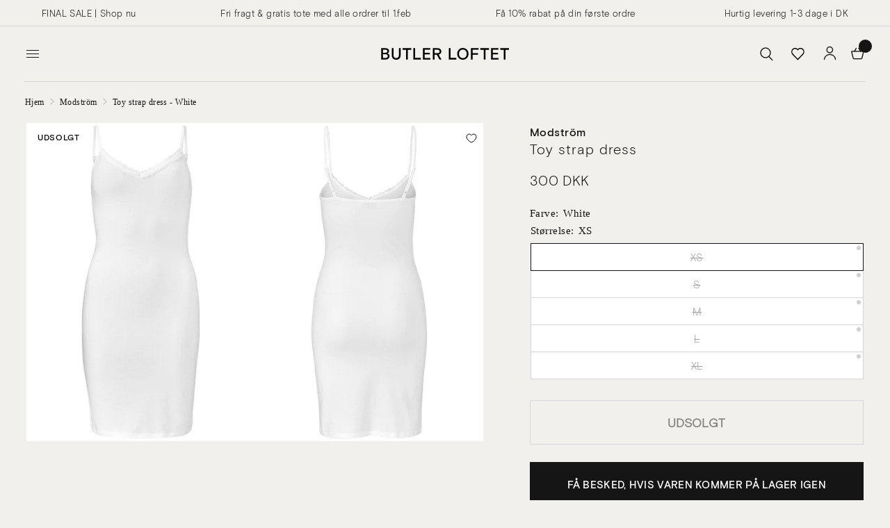

--- FILE ---
content_type: text/html; charset=utf-8
request_url: https://butler-loftet.dk/products/7438579-toy-strap-dress-white
body_size: 37548
content:
<!doctype html><html class="no-js" lang="da" dir="ltr">
<head>
	<meta charset="utf-8">
	<meta http-equiv="X-UA-Compatible" content="IE=edge,chrome=1">
	<meta name="viewport" content="width=device-width, initial-scale=1, maximum-scale=5, viewport-fit=cover">
	<meta name="theme-color" content="#f2f0ec">
	<script type="application/ld+json">
    {
      "@context": "http://schema.org",
      "@type": "Product",
      "offers": [{
            "@type": "Offer",
            "name": "XS",
            "availability":"https://schema.org/OutOfStock",
            "price": 300.0,
            "priceCurrency": "DKK",
            "priceValidUntil": "2026-02-05","sku": "100_54273_WHITE_XS","url": "\/products\/7438579-toy-strap-dress-white?variant=42827021582566"
          },
{
            "@type": "Offer",
            "name": "S",
            "availability":"https://schema.org/OutOfStock",
            "price": 180.0,
            "priceCurrency": "DKK",
            "priceValidUntil": "2026-02-05","sku": "100_54273_WHITE_S","url": "\/products\/7438579-toy-strap-dress-white?variant=42827021615334"
          },
{
            "@type": "Offer",
            "name": "M",
            "availability":"https://schema.org/OutOfStock",
            "price": 300.0,
            "priceCurrency": "DKK",
            "priceValidUntil": "2026-02-05","sku": "100_54273_WHITE_M","url": "\/products\/7438579-toy-strap-dress-white?variant=42827021648102"
          },
{
            "@type": "Offer",
            "name": "L",
            "availability":"https://schema.org/OutOfStock",
            "price": 300.0,
            "priceCurrency": "DKK",
            "priceValidUntil": "2026-02-05","sku": "100_54273_WHITE_L","url": "\/products\/7438579-toy-strap-dress-white?variant=42827021680870"
          },
{
            "@type": "Offer",
            "name": "XL",
            "availability":"https://schema.org/OutOfStock",
            "price": 300.0,
            "priceCurrency": "DKK",
            "priceValidUntil": "2026-02-05","sku": "100_54273_WHITE_XL","url": "\/products\/7438579-toy-strap-dress-white?variant=42827021713638"
          }
],
        "gtin13": "5711592933854",
        "productId": "5711592933854",
      "brand": {
        "@type": "Brand",
        "name": "Modström"
      },
      "name": "Toy strap dress - White",
      "description": "En smuk top er en vigtig del af en god basisgarderobe. Der findes masser af flotte toppe i flere forskellige farver som kan bruges under en blazer, til et par bukser eller under en skjorte. Unikke og lækre toppe i lækre kvaliteter og smukke mønstre kan styles med en nederdel eller et par bukser for et hurtigt og moderigtigt outfit.    Toppen  fra Modström  Modström indtog den danske modescene tilbage i 2004, og siden da er brandet kun vokset. Modström er nyskabende, når det gælder high fashion i Danmark. Deres fokus på farverige prints og feminine styles gjorde dem hurtigt populære hos de danske kvinder. Overordnet byder Modström på moderne styles, rene linjer og med masser af leg med skønne print. Find din basis favorit, en skøn festkjole eller din nye frakke, som Modström altid har mange gode bud på.  Vær opmærksom på at Modström generelt er stort i størrelsen. Hvis du ligger mellem to størrelser anbefaler vi, at du vælger den mindste.",
      "category": "Top",
      "url": "/products/7438579-toy-strap-dress-white",
      "sku": "100_54273_WHITE_XS",
      "image": {
        "@type": "ImageObject",
        "url": "https:products/Toy-strap-dress-White-Modstrom.jpg",
        "image": "https:products/Toy-strap-dress-White-Modstrom.jpg",
        "name": "Modströms Toy strap dress - White. Køb toppe her.",
        "width": 1000,
        "height": 1392
      }
    }
    </script><script type="application/ld+json">
  {
    "@context": "http://schema.org",
    "@type": "BreadcrumbList",
    "itemListElement": [{
        "@type": "ListItem",
        "position": 1,
        "name": "Hjem",
        "item": "https:\/\/butler-loftet.dk"
      },{
            "@type": "ListItem",
            "position": 2,
            "name": "Toy strap dress - White",
            "item": "https:\/\/butler-loftet.dk\/products\/7438579-toy-strap-dress-white"
          }]
  }
  </script>
  <script type="application/javascript">
window.theme = {
    template: "product",
    moneyFormat: "{{amount_no_decimals_with_comma_separator}} DKK",
    cart: {"note":null,"attributes":{},"original_total_price":0,"total_price":0,"total_discount":0,"total_weight":0.0,"item_count":0,"items":[],"requires_shipping":false,"currency":"DKK","items_subtotal_price":0,"cart_level_discount_applications":[],"checkout_charge_amount":0}
  };
</script>
  <script>
  window.dataLayer = window.dataLayer || [];

  window.dataLayer.push({
    
      'event': 'prodctDetails',
      product: {"id":7750054674662,"title":"Toy strap dress - White","handle":"7438579-toy-strap-dress-white","description":"En smuk top er en vigtig del af en god basisgarderobe. Der findes masser af flotte toppe i flere forskellige farver som kan bruges under en blazer, til et par bukser eller under en skjorte. Unikke og lækre toppe i lækre kvaliteter og smukke mønstre kan styles med en nederdel eller et par bukser for et hurtigt og moderigtigt outfit. \u003cul\u003e \u003c\/ul\u003e \u003cbr\u003e\u003cbr\u003e \u003cb\u003eToppen\u003c\/b\u003e\u003cb\u003e  fra \u003c\/b\u003e\u003cb\u003eModström\u003c\/b\u003e \u003cbr\u003e Modström indtog den danske modescene tilbage i 2004, og siden da er brandet kun vokset. Modström er nyskabende, når det gælder high fashion i Danmark. Deres fokus på farverige prints og feminine styles gjorde dem hurtigt populære hos de danske kvinder. Overordnet byder Modström på moderne styles, rene linjer og med masser af leg med skønne print. Find din basis favorit, en skøn festkjole eller din nye frakke, som Modström altid har mange gode bud på. \u003cbr\u003e\u003cbr\u003e Vær opmærksom på at Modström generelt er stort i størrelsen. Hvis du ligger mellem to størrelser anbefaler vi, at du vælger den mindste.","published_at":"2022-04-22T15:36:24+02:00","created_at":"2022-04-21T21:48:34+02:00","vendor":"Modström","type":"Top","tags":["Algolia-sync","IC","no sync","Online","skjorter","style_contemporary","Top","toppe","toppe og t-shirts","Unknown","White","women"],"price":18000,"price_min":18000,"price_max":30000,"available":false,"price_varies":true,"compare_at_price":30000,"compare_at_price_min":30000,"compare_at_price_max":30000,"compare_at_price_varies":false,"variants":[{"id":42827021582566,"title":"XS","option1":"XS","option2":null,"option3":null,"sku":"100_54273_WHITE_XS","requires_shipping":true,"taxable":true,"featured_image":null,"available":false,"name":"Toy strap dress - White - XS","public_title":"XS","options":["XS"],"price":30000,"weight":0,"compare_at_price":null,"inventory_management":"shopify","barcode":"5711592933854","requires_selling_plan":false,"selling_plan_allocations":[],"quantity_rule":{"min":1,"max":null,"increment":1}},{"id":42827021615334,"title":"S","option1":"S","option2":null,"option3":null,"sku":"100_54273_WHITE_S","requires_shipping":true,"taxable":true,"featured_image":null,"available":false,"name":"Toy strap dress - White - S","public_title":"S","options":["S"],"price":18000,"weight":600,"compare_at_price":30000,"inventory_management":"shopify","barcode":"5711592933861","requires_selling_plan":false,"selling_plan_allocations":[],"quantity_rule":{"min":1,"max":null,"increment":1}},{"id":42827021648102,"title":"M","option1":"M","option2":null,"option3":null,"sku":"100_54273_WHITE_M","requires_shipping":true,"taxable":true,"featured_image":null,"available":false,"name":"Toy strap dress - White - M","public_title":"M","options":["M"],"price":30000,"weight":0,"compare_at_price":null,"inventory_management":"shopify","barcode":"5711592933878","requires_selling_plan":false,"selling_plan_allocations":[],"quantity_rule":{"min":1,"max":null,"increment":1}},{"id":42827021680870,"title":"L","option1":"L","option2":null,"option3":null,"sku":"100_54273_WHITE_L","requires_shipping":true,"taxable":true,"featured_image":null,"available":false,"name":"Toy strap dress - White - L","public_title":"L","options":["L"],"price":30000,"weight":0,"compare_at_price":null,"inventory_management":"shopify","barcode":"5711592933885","requires_selling_plan":false,"selling_plan_allocations":[],"quantity_rule":{"min":1,"max":null,"increment":1}},{"id":42827021713638,"title":"XL","option1":"XL","option2":null,"option3":null,"sku":"100_54273_WHITE_XL","requires_shipping":true,"taxable":true,"featured_image":null,"available":false,"name":"Toy strap dress - White - XL","public_title":"XL","options":["XL"],"price":30000,"weight":0,"compare_at_price":null,"inventory_management":"shopify","barcode":"5711592933892","requires_selling_plan":false,"selling_plan_allocations":[],"quantity_rule":{"min":1,"max":null,"increment":1}}],"images":["\/\/butler-loftet.dk\/cdn\/shop\/products\/Toy-strap-dress-White-Modstrom.jpg?v=1744231807","\/\/butler-loftet.dk\/cdn\/shop\/products\/Toy-strap-dress-White-Modstrom-2.jpg?v=1744231810"],"featured_image":"\/\/butler-loftet.dk\/cdn\/shop\/products\/Toy-strap-dress-White-Modstrom.jpg?v=1744231807","options":["Size"],"media":[{"alt":"Modströms Toy strap dress - White. Køb toppe her.","id":29990784860390,"position":1,"preview_image":{"aspect_ratio":0.718,"height":1392,"width":1000,"src":"\/\/butler-loftet.dk\/cdn\/shop\/products\/Toy-strap-dress-White-Modstrom.jpg?v=1744231807"},"aspect_ratio":0.718,"height":1392,"media_type":"image","src":"\/\/butler-loftet.dk\/cdn\/shop\/products\/Toy-strap-dress-White-Modstrom.jpg?v=1744231807","width":1000},{"alt":"Toy strap dress - White","id":29990785646822,"position":2,"preview_image":{"aspect_ratio":0.718,"height":1392,"width":1000,"src":"\/\/butler-loftet.dk\/cdn\/shop\/products\/Toy-strap-dress-White-Modstrom-2.jpg?v=1744231810"},"aspect_ratio":0.718,"height":1392,"media_type":"image","src":"\/\/butler-loftet.dk\/cdn\/shop\/products\/Toy-strap-dress-White-Modstrom-2.jpg?v=1744231810","width":1000}],"requires_selling_plan":false,"selling_plan_groups":[],"content":"En smuk top er en vigtig del af en god basisgarderobe. Der findes masser af flotte toppe i flere forskellige farver som kan bruges under en blazer, til et par bukser eller under en skjorte. Unikke og lækre toppe i lækre kvaliteter og smukke mønstre kan styles med en nederdel eller et par bukser for et hurtigt og moderigtigt outfit. \u003cul\u003e \u003c\/ul\u003e \u003cbr\u003e\u003cbr\u003e \u003cb\u003eToppen\u003c\/b\u003e\u003cb\u003e  fra \u003c\/b\u003e\u003cb\u003eModström\u003c\/b\u003e \u003cbr\u003e Modström indtog den danske modescene tilbage i 2004, og siden da er brandet kun vokset. Modström er nyskabende, når det gælder high fashion i Danmark. Deres fokus på farverige prints og feminine styles gjorde dem hurtigt populære hos de danske kvinder. Overordnet byder Modström på moderne styles, rene linjer og med masser af leg med skønne print. Find din basis favorit, en skøn festkjole eller din nye frakke, som Modström altid har mange gode bud på. \u003cbr\u003e\u003cbr\u003e Vær opmærksom på at Modström generelt er stort i størrelsen. Hvis du ligger mellem to størrelser anbefaler vi, at du vælger den mindste."},
    
    
  });
</script>


<script>
  // Function to push addToCart event to the dataLayer
  function addToCartEvent() {
    window.dataLayer = window.dataLayer || [];
    window.dataLayer.push({
      event: 'addToCart'
    });
  }

  // Add event listener to the Add to Cart button
  document.getElementById('AddToCart').addEventListener('click', function() {
    // Trigger addToCart event when button is clicked
    addToCartEvent();
  });
</script>

	<link rel="canonical" href="https://butler-loftet.dk/products/7438579-toy-strap-dress-white">
	<link rel="preconnect" href="https://cdn.shopify.com" crossorigin>
	<link rel="preload" as="style" href="//butler-loftet.dk/cdn/shop/t/419/assets/app.css?v=7082188041490705311766621514">
<link rel="preload" as="style" href="//butler-loftet.dk/cdn/shop/t/419/assets/product.css?v=114303530349397300621766621514">



<link href="//butler-loftet.dk/cdn/shop/t/419/assets/vendor.min.js?v=157477036952821991051766621514" as="script" rel="preload">
<link href="//butler-loftet.dk/cdn/shop/t/419/assets/app.js?v=130716861978209815781766621514" as="script" rel="preload">
<link href="//butler-loftet.dk/cdn/shop/t/419/assets/slideshow.js?v=115107029526227389951766621514" as="script" rel="preload">

<script>
window.lazySizesConfig = window.lazySizesConfig || {};
window.lazySizesConfig.expand = 250;
window.lazySizesConfig.loadMode = 1;
window.lazySizesConfig.loadHidden = false;
</script>

	<link rel="icon" type="image/png" href="//butler-loftet.dk/cdn/shop/files/logo2_191a1bfb-dfe3-4b22-9e90-168b1ec4c7cd.png?crop=center&height=32&v=1711021949&width=32">

	<link href="//butler-loftet.dk/cdn/shop/t/419/assets/font.css?v=152030128762657806421766623086" rel="stylesheet" type="text/css" media="all" />

	<title>
	Toy strap dress - White fra Modström → Butler Loftet
	</title>


	<meta name="description" content="Køb Toy strap dress - White hos Butler Loftet i dag! Du finder et stort sortiment af toppe fra Modström | Køb nu"><link rel="preconnect" href="https://fonts.shopifycdn.com" crossorigin>

<meta property="og:site_name" content="Butler Loftet">
<meta property="og:url" content="https://butler-loftet.dk/products/7438579-toy-strap-dress-white">
<meta property="og:title" content="Toy strap dress - White fra Modström → Butler Loftet">
<meta property="og:type" content="product">
<meta property="og:description" content="Køb Toy strap dress - White hos Butler Loftet i dag! Du finder et stort sortiment af toppe fra Modström | Køb nu"><meta property="og:image" content="http://butler-loftet.dk/cdn/shop/products/Toy-strap-dress-White-Modstrom.jpg?v=1744231807">
  <meta property="og:image:secure_url" content="https://butler-loftet.dk/cdn/shop/products/Toy-strap-dress-White-Modstrom.jpg?v=1744231807">
  <meta property="og:image:width" content="1000">
  <meta property="og:image:height" content="1392"><meta property="og:price:amount" content="180,00">
  <meta property="og:price:currency" content="DKK"><meta name="twitter:card" content="summary_large_image">
<meta name="twitter:title" content="Toy strap dress - White fra Modström → Butler Loftet">
<meta name="twitter:description" content="Køb Toy strap dress - White hos Butler Loftet i dag! Du finder et stort sortiment af toppe fra Modström | Køb nu">


	<style>
		@media (max-width: 767px) {
			
				#header .thb-header-mobile-left .mobile-toggle-wrapper .mobile-toggle,
				#header .thb-secondary-area {
					opacity: 0;
					height: 0;
					margin: 0;
					pointer-events: none;
					transition: all 0s;
					width: 0;
					min-width: 0;
				}
				#header .logolink {
					margin-left: auto;
					margin-right: auto;
				}
				.header>.row>.columns {
					min-height: 0 !important;
				}
			
		}
		@media (min-width: 768px) {
			.bottom-menu {
				display: none !important;
			}
		}
	</style>

	<link href="//butler-loftet.dk/cdn/shop/t/419/assets/app.css?v=7082188041490705311766621514" rel="stylesheet" type="text/css" media="all" />
	<link href="//butler-loftet.dk/cdn/shop/t/419/assets/variable.css?v=62805273312803647451766621514" rel="stylesheet" type="text/css" media="all" />

	<style data-shopify>
	@font-face {
  font-family: "Archivo Narrow";
  font-weight: 400;
  font-style: normal;
  font-display: swap;
  src: url("//butler-loftet.dk/cdn/fonts/archivo_narrow/archivonarrow_n4.5c3bab850a22055c235cf940f895d873a8689d70.woff2") format("woff2"),
       url("//butler-loftet.dk/cdn/fonts/archivo_narrow/archivonarrow_n4.ea12dd22d3319d164475c1d047ae8f973041a9ff.woff") format("woff");
}

@font-face {
  font-family: "Archivo Narrow";
  font-weight: 500;
  font-style: normal;
  font-display: swap;
  src: url("//butler-loftet.dk/cdn/fonts/archivo_narrow/archivonarrow_n5.d7d2ed7fbf03e65de95fbf4dd65b8f16594058a7.woff2") format("woff2"),
       url("//butler-loftet.dk/cdn/fonts/archivo_narrow/archivonarrow_n5.1b34a2bfca6fa7ceb43f421bf0098175c735e91b.woff") format("woff");
}

@font-face {
  font-family: "Archivo Narrow";
  font-weight: 600;
  font-style: normal;
  font-display: swap;
  src: url("//butler-loftet.dk/cdn/fonts/archivo_narrow/archivonarrow_n6.39db873f9e4e9c8ab7083354b267ce7500b7ee9e.woff2") format("woff2"),
       url("//butler-loftet.dk/cdn/fonts/archivo_narrow/archivonarrow_n6.997d285d710a777a602467368cc2fbd11a20033e.woff") format("woff");
}

@font-face {
  font-family: "Archivo Narrow";
  font-weight: 400;
  font-style: italic;
  font-display: swap;
  src: url("//butler-loftet.dk/cdn/fonts/archivo_narrow/archivonarrow_i4.59445c13f0e607542640c8a56f31dcd8ed680cfa.woff2") format("woff2"),
       url("//butler-loftet.dk/cdn/fonts/archivo_narrow/archivonarrow_i4.bbf26c99347034f8df1f87b08c4a929cfc5255c8.woff") format("woff");
}

@font-face {
  font-family: "Archivo Narrow";
  font-weight: 600;
  font-style: italic;
  font-display: swap;
  src: url("//butler-loftet.dk/cdn/fonts/archivo_narrow/archivonarrow_i6.21c69730cb55f9ff454529f520897ee241e78c97.woff2") format("woff2"),
       url("//butler-loftet.dk/cdn/fonts/archivo_narrow/archivonarrow_i6.6c25ccdf80ef4616ffdc61ea3e51d7ed480f0d13.woff") format("woff");
}


		

h1,h2,h3,h4,h5,h6,
	.h1,.h2,.h3,.h4,.h5,.h6,
	.logolink.text-logo,
	.heading-font,
	.h1-xlarge,
	.h1-large,
	.customer-addresses .my-address .address-index {
		/*font-style: normal;
		font-weight: 400;
		font-family: "Times New Roman", Times, serif;*/
	}
	h1,h2,.h1,.h2, .product-card-title {
		font-family: "basis-grotesque-medium", sans-serif;
	}
	h3,h4,h5,h6,.h3,.h4,.h5,.h6 {
		font-family: "basis-grotesque-light", sans-serif;
	}
	.basis-font {
		font-style: normal;
		font-family: "Times New Roman", Times, serif;
	}
	body,
	.body-font,
	.thb-product-detail .product-title {
		/*font-style: normal;
		font-weight: 400;
		font-family: "Archivo Narrow", sans-serif;*/
		font-family: "basis-grotesque-light", sans-serif;
	}
	.headfont {
		/*font-style: normal;
		font-weight: 400;
		font-family: "Archivo Narrow", sans-serif;*/
		font-family: "basis-grotesque-medium", sans-serif;
	}
	.bodyfont {
		/*font-style: normal;
		font-weight: 400;*/
		font-family: "basis-grotesque-light", sans-serif !important;
	}
	:root {
		--font-body-scale: 1.0;
		--font-body-line-height-scale: 1.0;
		--font-body-letter-spacing: 0.03em;
		--font-announcement-scale: 1.0;
		--font-heading-scale: 1.0;
		--font-heading-line-height-scale: 1.0;
		--font-heading-letter-spacing: 0.05em;
		--font-navigation-scale: 1.0;
		--font-product-title-scale: 1.0;
		--font-product-title-line-height-scale: 1.0;
		--button-letter-spacing: 0.02em;--bg-body: #f2f0ec;
			--bg-body-rgb: 242,240,236;
			--bg-body-darken: #ece9e3;
			--payment-terms-background-color: #f2f0ec;--color-body: #151515;
		  --color-body-rgb: 21,21,21;--color-accent: #151515;
			--color-accent-rgb: 21,21,21;--color-border: #d7d7d7;--color-form-border: #d7d7d7;--color-announcement-bar-text: #151515;--color-announcement-bar-bg: #f2f0ec;--color-header-bg: #f2f0ec;
			--color-header-bg-rgb: 242,240,236;--color-header-text: #151515;
			--color-header-text-rgb: 21,21,21;--color-header-links: #151515;--color-header-links-hover: #151515;--color-header-icons: #151515;--color-header-border: #d7d7d7;--solid-button-background: #151515;--solid-button-label: #ffffff;--outline-button-label: #151515;--color-price: #151515;--color-star: #FD9A52;--color-dots: #151515;--color-inventory-instock: #279A4B;--color-inventory-lowstock: #FB9E5B;--section-spacing-mobile: 50px;--section-spacing-desktop: 90px;--button-border-radius: 0px;--color-badge-text: #000000;--color-badge-sold-out: #ffffff;--color-badge-sale: #ffffff;--badge-corner-radius: 0px;--color-footer-text: #151515;
			--color-footer-text-rgb: 21,21,21;--color-footer-link: #151515;--color-footer-link-hover: #151515;--color-footer-border: #444444;
			--color-footer-border-rgb: 68,68,68;--color-footer-bg: #f2f0ec;}
</style>


	<script>
		window.theme = window.theme || {};
		theme = {
			settings: {
				money_with_currency_format:"{{amount_with_comma_separator}} kr",
				cart_drawer:false,
				product_id: 7750054674662,
			},
			routes: {
				root_url: '/',
				cart_url: '/cart',
				cart_add_url: '/cart/add',
				search_url: '/search',
				cart_change_url: '/cart/change',
				cart_update_url: '/cart/update',
				predictive_search_url: '/search/suggest',
			},
			variantStrings: {
        addToCart: `Tilføj til kurv`,
        soldOut: `Udsolgt`,
        unavailable: `Ikke tilgængelig`,
      },
			strings: {
				requiresTerms: `Du skal acceptere salgsbetingelserne for at kunne betale`,
			}
		};
	</script>
	<script>window.performance && window.performance.mark && window.performance.mark('shopify.content_for_header.start');</script><meta name="facebook-domain-verification" content="97bxjby8vrhs2o5dha70a4qw84l90m">
<meta id="shopify-digital-wallet" name="shopify-digital-wallet" content="/62415601894/digital_wallets/dialog">
<meta name="shopify-checkout-api-token" content="609cfcaaa6a492ec5ad5bb927695ddcd">
<meta id="in-context-paypal-metadata" data-shop-id="62415601894" data-venmo-supported="false" data-environment="production" data-locale="en_US" data-paypal-v4="true" data-currency="DKK">
<link rel="alternate" type="application/json+oembed" href="https://butler-loftet.dk/products/7438579-toy-strap-dress-white.oembed">
<script async="async" src="/checkouts/internal/preloads.js?locale=da-DK"></script>
<script id="shopify-features" type="application/json">{"accessToken":"609cfcaaa6a492ec5ad5bb927695ddcd","betas":["rich-media-storefront-analytics"],"domain":"butler-loftet.dk","predictiveSearch":true,"shopId":62415601894,"locale":"da"}</script>
<script>var Shopify = Shopify || {};
Shopify.shop = "butler-studios-dk.myshopify.com";
Shopify.locale = "da";
Shopify.currency = {"active":"DKK","rate":"1.0"};
Shopify.country = "DK";
Shopify.theme = {"name":"JUL25 NY","id":192422445398,"schema_name":"BLR Theme","schema_version":"1.0.0","theme_store_id":null,"role":"main"};
Shopify.theme.handle = "null";
Shopify.theme.style = {"id":null,"handle":null};
Shopify.cdnHost = "butler-loftet.dk/cdn";
Shopify.routes = Shopify.routes || {};
Shopify.routes.root = "/";</script>
<script type="module">!function(o){(o.Shopify=o.Shopify||{}).modules=!0}(window);</script>
<script>!function(o){function n(){var o=[];function n(){o.push(Array.prototype.slice.apply(arguments))}return n.q=o,n}var t=o.Shopify=o.Shopify||{};t.loadFeatures=n(),t.autoloadFeatures=n()}(window);</script>
<script id="shop-js-analytics" type="application/json">{"pageType":"product"}</script>
<script defer="defer" async type="module" src="//butler-loftet.dk/cdn/shopifycloud/shop-js/modules/v2/client.init-shop-cart-sync_ByjAFD2B.da.esm.js"></script>
<script defer="defer" async type="module" src="//butler-loftet.dk/cdn/shopifycloud/shop-js/modules/v2/chunk.common_D-UimmQe.esm.js"></script>
<script defer="defer" async type="module" src="//butler-loftet.dk/cdn/shopifycloud/shop-js/modules/v2/chunk.modal_C_zrfWbZ.esm.js"></script>
<script type="module">
  await import("//butler-loftet.dk/cdn/shopifycloud/shop-js/modules/v2/client.init-shop-cart-sync_ByjAFD2B.da.esm.js");
await import("//butler-loftet.dk/cdn/shopifycloud/shop-js/modules/v2/chunk.common_D-UimmQe.esm.js");
await import("//butler-loftet.dk/cdn/shopifycloud/shop-js/modules/v2/chunk.modal_C_zrfWbZ.esm.js");

  window.Shopify.SignInWithShop?.initShopCartSync?.({"fedCMEnabled":true,"windoidEnabled":true});

</script>
<script>(function() {
  var isLoaded = false;
  function asyncLoad() {
    if (isLoaded) return;
    isLoaded = true;
    var urls = ["https:\/\/cdn.hextom.com\/js\/eventpromotionbar.js?shop=butler-studios-dk.myshopify.com","\/\/cdn.app.metorik.com\/js\/shopify\/mtk.js?shop=butler-studios-dk.myshopify.com"];
    for (var i = 0; i < urls.length; i++) {
      var s = document.createElement('script');
      s.type = 'text/javascript';
      s.async = true;
      s.src = urls[i];
      var x = document.getElementsByTagName('script')[0];
      x.parentNode.insertBefore(s, x);
    }
  };
  if(window.attachEvent) {
    window.attachEvent('onload', asyncLoad);
  } else {
    window.addEventListener('load', asyncLoad, false);
  }
})();</script>
<script id="__st">var __st={"a":62415601894,"offset":3600,"reqid":"4fef7855-4b94-4979-a757-0d182f88ea1b-1769394364","pageurl":"butler-loftet.dk\/products\/7438579-toy-strap-dress-white","u":"44b017c07d98","p":"product","rtyp":"product","rid":7750054674662};</script>
<script>window.ShopifyPaypalV4VisibilityTracking = true;</script>
<script id="captcha-bootstrap">!function(){'use strict';const t='contact',e='account',n='new_comment',o=[[t,t],['blogs',n],['comments',n],[t,'customer']],c=[[e,'customer_login'],[e,'guest_login'],[e,'recover_customer_password'],[e,'create_customer']],r=t=>t.map((([t,e])=>`form[action*='/${t}']:not([data-nocaptcha='true']) input[name='form_type'][value='${e}']`)).join(','),a=t=>()=>t?[...document.querySelectorAll(t)].map((t=>t.form)):[];function s(){const t=[...o],e=r(t);return a(e)}const i='password',u='form_key',d=['recaptcha-v3-token','g-recaptcha-response','h-captcha-response',i],f=()=>{try{return window.sessionStorage}catch{return}},m='__shopify_v',_=t=>t.elements[u];function p(t,e,n=!1){try{const o=window.sessionStorage,c=JSON.parse(o.getItem(e)),{data:r}=function(t){const{data:e,action:n}=t;return t[m]||n?{data:e,action:n}:{data:t,action:n}}(c);for(const[e,n]of Object.entries(r))t.elements[e]&&(t.elements[e].value=n);n&&o.removeItem(e)}catch(o){console.error('form repopulation failed',{error:o})}}const l='form_type',E='cptcha';function T(t){t.dataset[E]=!0}const w=window,h=w.document,L='Shopify',v='ce_forms',y='captcha';let A=!1;((t,e)=>{const n=(g='f06e6c50-85a8-45c8-87d0-21a2b65856fe',I='https://cdn.shopify.com/shopifycloud/storefront-forms-hcaptcha/ce_storefront_forms_captcha_hcaptcha.v1.5.2.iife.js',D={infoText:'Beskyttet af hCaptcha',privacyText:'Beskyttelse af persondata',termsText:'Vilkår'},(t,e,n)=>{const o=w[L][v],c=o.bindForm;if(c)return c(t,g,e,D).then(n);var r;o.q.push([[t,g,e,D],n]),r=I,A||(h.body.append(Object.assign(h.createElement('script'),{id:'captcha-provider',async:!0,src:r})),A=!0)});var g,I,D;w[L]=w[L]||{},w[L][v]=w[L][v]||{},w[L][v].q=[],w[L][y]=w[L][y]||{},w[L][y].protect=function(t,e){n(t,void 0,e),T(t)},Object.freeze(w[L][y]),function(t,e,n,w,h,L){const[v,y,A,g]=function(t,e,n){const i=e?o:[],u=t?c:[],d=[...i,...u],f=r(d),m=r(i),_=r(d.filter((([t,e])=>n.includes(e))));return[a(f),a(m),a(_),s()]}(w,h,L),I=t=>{const e=t.target;return e instanceof HTMLFormElement?e:e&&e.form},D=t=>v().includes(t);t.addEventListener('submit',(t=>{const e=I(t);if(!e)return;const n=D(e)&&!e.dataset.hcaptchaBound&&!e.dataset.recaptchaBound,o=_(e),c=g().includes(e)&&(!o||!o.value);(n||c)&&t.preventDefault(),c&&!n&&(function(t){try{if(!f())return;!function(t){const e=f();if(!e)return;const n=_(t);if(!n)return;const o=n.value;o&&e.removeItem(o)}(t);const e=Array.from(Array(32),(()=>Math.random().toString(36)[2])).join('');!function(t,e){_(t)||t.append(Object.assign(document.createElement('input'),{type:'hidden',name:u})),t.elements[u].value=e}(t,e),function(t,e){const n=f();if(!n)return;const o=[...t.querySelectorAll(`input[type='${i}']`)].map((({name:t})=>t)),c=[...d,...o],r={};for(const[a,s]of new FormData(t).entries())c.includes(a)||(r[a]=s);n.setItem(e,JSON.stringify({[m]:1,action:t.action,data:r}))}(t,e)}catch(e){console.error('failed to persist form',e)}}(e),e.submit())}));const S=(t,e)=>{t&&!t.dataset[E]&&(n(t,e.some((e=>e===t))),T(t))};for(const o of['focusin','change'])t.addEventListener(o,(t=>{const e=I(t);D(e)&&S(e,y())}));const B=e.get('form_key'),M=e.get(l),P=B&&M;t.addEventListener('DOMContentLoaded',(()=>{const t=y();if(P)for(const e of t)e.elements[l].value===M&&p(e,B);[...new Set([...A(),...v().filter((t=>'true'===t.dataset.shopifyCaptcha))])].forEach((e=>S(e,t)))}))}(h,new URLSearchParams(w.location.search),n,t,e,['guest_login'])})(!0,!0)}();</script>
<script integrity="sha256-4kQ18oKyAcykRKYeNunJcIwy7WH5gtpwJnB7kiuLZ1E=" data-source-attribution="shopify.loadfeatures" defer="defer" src="//butler-loftet.dk/cdn/shopifycloud/storefront/assets/storefront/load_feature-a0a9edcb.js" crossorigin="anonymous"></script>
<script data-source-attribution="shopify.dynamic_checkout.dynamic.init">var Shopify=Shopify||{};Shopify.PaymentButton=Shopify.PaymentButton||{isStorefrontPortableWallets:!0,init:function(){window.Shopify.PaymentButton.init=function(){};var t=document.createElement("script");t.src="https://butler-loftet.dk/cdn/shopifycloud/portable-wallets/latest/portable-wallets.da.js",t.type="module",document.head.appendChild(t)}};
</script>
<script data-source-attribution="shopify.dynamic_checkout.buyer_consent">
  function portableWalletsHideBuyerConsent(e){var t=document.getElementById("shopify-buyer-consent"),n=document.getElementById("shopify-subscription-policy-button");t&&n&&(t.classList.add("hidden"),t.setAttribute("aria-hidden","true"),n.removeEventListener("click",e))}function portableWalletsShowBuyerConsent(e){var t=document.getElementById("shopify-buyer-consent"),n=document.getElementById("shopify-subscription-policy-button");t&&n&&(t.classList.remove("hidden"),t.removeAttribute("aria-hidden"),n.addEventListener("click",e))}window.Shopify?.PaymentButton&&(window.Shopify.PaymentButton.hideBuyerConsent=portableWalletsHideBuyerConsent,window.Shopify.PaymentButton.showBuyerConsent=portableWalletsShowBuyerConsent);
</script>
<script data-source-attribution="shopify.dynamic_checkout.cart.bootstrap">document.addEventListener("DOMContentLoaded",(function(){function t(){return document.querySelector("shopify-accelerated-checkout-cart, shopify-accelerated-checkout")}if(t())Shopify.PaymentButton.init();else{new MutationObserver((function(e,n){t()&&(Shopify.PaymentButton.init(),n.disconnect())})).observe(document.body,{childList:!0,subtree:!0})}}));
</script>
<link id="shopify-accelerated-checkout-styles" rel="stylesheet" media="screen" href="https://butler-loftet.dk/cdn/shopifycloud/portable-wallets/latest/accelerated-checkout-backwards-compat.css" crossorigin="anonymous">
<style id="shopify-accelerated-checkout-cart">
        #shopify-buyer-consent {
  margin-top: 1em;
  display: inline-block;
  width: 100%;
}

#shopify-buyer-consent.hidden {
  display: none;
}

#shopify-subscription-policy-button {
  background: none;
  border: none;
  padding: 0;
  text-decoration: underline;
  font-size: inherit;
  cursor: pointer;
}

#shopify-subscription-policy-button::before {
  box-shadow: none;
}

      </style>

<script>window.performance && window.performance.mark && window.performance.mark('shopify.content_for_header.end');</script> <!-- Header hook for plugins -->

	<script>document.documentElement.className = document.documentElement.className.replace('no-js', 'js');</script><script>

window.dataLayer = window.dataLayer || [];

function gtag(){ dataLayer.push(arguments); }

// Set default consent to 'denied' as a placeholder

// Determine actual values based on customer's own requirements

gtag('consent', 'default', {

'ad_storage': 'denied',

'ad_user_data': 'denied',

'ad_personalization': 'denied',

'analytics_storage': 'denied',

'wait_for_update': 500

});

gtag('set', 'ads_data_redaction', true);

</script>

 







<script>
const addCookieInformationConsentScript = () => {
const consentScript = document.createElement('script');
consentScript.setAttribute('src','https://policy.app.cookieinformation.com/uc.js');
consentScript.setAttribute('data-culture', 'DA');
consentScript.setAttribute('data-gcm-version', '2.0');
consentScript.id = 'CookieConsent';
document.head.appendChild(consentScript);
};

const setupListenerForConsentGathering = () => {
window.addEventListener("CookieInformationConsentGiven", () => {
let consent = {};
let consentSignals = {};

if (window.CookieInformation) {
consent = window.CookieInformation._getCookieValue('CookieInformationConsent');
consent = JSON.parse(consent);

if (consent) {
consentSignals = consent.consents_approved || [];
consentSignals = consentSignals.reduce((acc,curr)=> (acc[curr]=true,acc),{});
}
}

customerPrivacyAPIReady = setInterval(() => {
if (window.Shopify.customerPrivacy) {
clearInterval(customerPrivacyAPIReady);
window.Shopify.customerPrivacy.setTrackingConsent(
{
"analytics": consentSignals['cookie_cat_statistic'] || false,
"marketing": consentSignals['cookie_cat_marketing'] || false,
"preferences": consentSignals['cookie_cat_functional'] || false,
"sale_of_data": consentSignals['cookie_cat_marketing'] || false,
},
() => console.log("Cookie Information: consent gathered"),
);
}
}, 100);
});
};

window.Shopify.loadFeatures(
[
{
name: 'consent-tracking-api',
version: '0.1',
},
],
error => {
if (error) {
throw error; 
}
setupListenerForConsentGathering();
addCookieInformationConsentScript(); 
}
);

</script>

 

<script id="CookieConsent" type="text/javascript" data-culture="DA" src="https://policy.app.cookieinformation.com/uc.js" data-gcm-version="2.0"></script>



<!-- TrustBox script -->
<script type="text/javascript" src="//widget.trustpilot.com/bootstrap/v5/tp.widget.bootstrap.min.js" async></script>
<!-- End TrustBox script -->
<!-- Start of Clerk.io E-commerce Personalisation tool - www.clerk.io -->
<script type="text/javascript">
(function(w,d){
  var e=d.createElement('script');e.type='text/javascript';e.async=true;
  e.src=(d.location.protocol=='https:'?'https':'http')+'://cdn.clerk.io/clerk.js';
  var s=d.getElementsByTagName('script')[0];s.parentNode.insertBefore(e,s);
  w.__clerk_q=w.__clerk_q||[];w.Clerk=w.Clerk||function(){w.__clerk_q.push(arguments)};
})(window,document);

Clerk('config', {
    key: 'gkkctudB8ygGMVWmgEBiF3ZjfRnWCXFM'
});
</script>
<!-- End of Clerk.io E-commerce Personalisation tool - www.clerk.io -->

  

	<script src="//butler-loftet.dk/cdn/shop/t/419/assets/jquery-min.js?v=60938658743091704111766621514"></script>
<script src=//butler-loftet.dk/cdn/shop/t/419/assets/autoadd.js?v=151428175959456057051766621514></script>
  <style data-shopify>
    .cart-items .donation_cart {
      display: none !important; 
    }
  </style>



  


<!--ADD ITEM BY URL-->



<!--ADD ITEM BY URL-->

<!--update cart items-->
<script>
$(document).ready(function() {
    // Function to get the cart count, excluding a specific product
    function getCartCount() {
        $.ajax({
            type: 'GET',
            url: '/cart.js', // Shopify API endpoint for fetching cart information
            dataType: 'json',
            success: function(cart) {
                // Filter out the specific product from the cart items
                var excludedProductId = 8109643989222; // Replace with the ID of the product you want to exclude
                var itemCount = cart.items.reduce(function(total, item) {
                    // Check if the item's ID is not the excluded product ID
                    if (item.product_id !== excludedProductId) {
                        return total + item.quantity;
                    } else {
                        return total;
                    }
                }, 0);
                // Update the UI with the item count
                $('.cart-total-item-count').text(itemCount);
            }
        });
    }

    // Call the function initially to show the count on page load
    getCartCount();

    // Bind AJAX call to the click event of the add to cart button
    $('.single-add-to-cart-button').on('click', function() {
        Clerk('content', '.clerk_drawer');
        $.ajax({
            type: 'POST',
            url: '/cart/add.js', // Shopify API endpoint for adding an item to the cart
            data: $(this).closest('form').serialize(), // Serialize the form data
            dataType: 'json',
            success: function() {
                // After the item is successfully added to the cart, update the cart count
                getCartCount();
            }
        });
    });
});
</script>
<!--update cart items-->

    
      <!-- Start of Clerk.io E-commerce Personalisation tool - www.clerk.io -->
<script type="text/javascript">
    (function (w, d) {
        var e = d.createElement('script'); e.type = 'text/javascript'; e.async = true;
        e.src = (d.location.protocol == 'https:' ? 'https' : 'http') + '://cdn.clerk.io/clerk.js';
        var s = d.getElementsByTagName('script')[0]; s.parentNode.insertBefore(e, s);
        w.__clerk_q = w.__clerk_q || []; w.Clerk = w.Clerk || function () { w.__clerk_q.push(arguments) };
    })(window, document);
    
    let publicKey = 'gkkctudB8ygGMVWmgEBiF3ZjfRnWCXFM';
    
    Clerk('config', {
        key: publicKey,
        formatters: {
            currency_converter: function (price) {
                var converted_price = (price * Shopify.currency.rate);
                return (converted_price).toString();
            }
        },
        globals: {
            currency_iso: 'DKK',
            currency_symbol: 'kr.'
        }
    });

    

    document.addEventListener('DOMContentLoaded', (e) => {
        (async function fetchVisitorId() {
          let visitorId = window.sessionStorage.getItem('visitor_id');
          try {
            if (!visitorId) {
              const response = await fetch(`https://api.clerk.io/v2/misc/visitor_id?key=${publicKey}&visitor=auto`);
              const data = await response.json();
              visitorId = data.visitor;
              window.sessionStorage.setItem('visitor_id', data.visitor);
            }
            Clerk('config', {
              visitor: visitorId,
            });
          } catch (error) {
            console.error('Error:', error);
          } finally {
            window.Shopify.analytics.publish('clerk_pixel_context', {
              localeApiKey: publicKey,
              visitor: visitorId,
            });
          }
        })();
      });
</script>
<!-- End of Clerk.io E-commerce Personalisation tool - www.clerk.io -->
    

	<!-- BEGIN app block: shopify://apps/geo-pro-geolocation/blocks/geopro/16fc5313-7aee-4e90-ac95-f50fc7c8b657 --><!-- This snippet is used to load Geo:Pro data on the storefront -->
<meta class='geo-ip' content='[base64]/[base64]'>
<!-- This snippet initializes the plugin -->
<script async>
  try {
    const loadGeoPro=()=>{let e=e=>{if(!e||e.isCrawler||"success"!==e.message){window.geopro_cancel="1";return}let o=e.isAdmin?"el-geoip-location-admin":"el-geoip-location",s=Date.now()+864e5;localStorage.setItem(o,JSON.stringify({value:e.data,expires:s})),e.isAdmin&&localStorage.setItem("el-geoip-admin",JSON.stringify({value:"1",expires:s}))},o=new XMLHttpRequest;o.open("GET","https://geo.geoproapp.com?x-api-key=91e359ab7-2b63-539e-1de2-c4bf731367a7",!0),o.responseType="json",o.onload=()=>e(200===o.status?o.response:null),o.send()},load=!["el-geoip-location-admin","el-geoip-location"].some(e=>{try{let o=JSON.parse(localStorage.getItem(e));return o&&o.expires>Date.now()}catch(s){return!1}});load&&loadGeoPro();
  } catch(e) {
    console.warn('Geo:Pro error', e);
    window.geopro_cancel = '1';
  }
</script>
<script src="https://cdn.shopify.com/extensions/019b746b-26da-7a64-a671-397924f34f11/easylocation-195/assets/easylocation-storefront.min.js" type="text/javascript" async></script>


<!-- END app block --><!-- BEGIN app block: shopify://apps/klaviyo-email-marketing-sms/blocks/klaviyo-onsite-embed/2632fe16-c075-4321-a88b-50b567f42507 -->












  <script async src="https://static.klaviyo.com/onsite/js/T6mz6C/klaviyo.js?company_id=T6mz6C"></script>
  <script>!function(){if(!window.klaviyo){window._klOnsite=window._klOnsite||[];try{window.klaviyo=new Proxy({},{get:function(n,i){return"push"===i?function(){var n;(n=window._klOnsite).push.apply(n,arguments)}:function(){for(var n=arguments.length,o=new Array(n),w=0;w<n;w++)o[w]=arguments[w];var t="function"==typeof o[o.length-1]?o.pop():void 0,e=new Promise((function(n){window._klOnsite.push([i].concat(o,[function(i){t&&t(i),n(i)}]))}));return e}}})}catch(n){window.klaviyo=window.klaviyo||[],window.klaviyo.push=function(){var n;(n=window._klOnsite).push.apply(n,arguments)}}}}();</script>

  
    <script id="viewed_product">
      if (item == null) {
        var _learnq = _learnq || [];

        var MetafieldReviews = null
        var MetafieldYotpoRating = null
        var MetafieldYotpoCount = null
        var MetafieldLooxRating = null
        var MetafieldLooxCount = null
        var okendoProduct = null
        var okendoProductReviewCount = null
        var okendoProductReviewAverageValue = null
        try {
          // The following fields are used for Customer Hub recently viewed in order to add reviews.
          // This information is not part of __kla_viewed. Instead, it is part of __kla_viewed_reviewed_items
          MetafieldReviews = {};
          MetafieldYotpoRating = null
          MetafieldYotpoCount = null
          MetafieldLooxRating = null
          MetafieldLooxCount = null

          okendoProduct = null
          // If the okendo metafield is not legacy, it will error, which then requires the new json formatted data
          if (okendoProduct && 'error' in okendoProduct) {
            okendoProduct = null
          }
          okendoProductReviewCount = okendoProduct ? okendoProduct.reviewCount : null
          okendoProductReviewAverageValue = okendoProduct ? okendoProduct.reviewAverageValue : null
        } catch (error) {
          console.error('Error in Klaviyo onsite reviews tracking:', error);
        }

        var item = {
          Name: "Toy strap dress - White",
          ProductID: 7750054674662,
          Categories: ["All Products","Alle varer","Last chance"],
          ImageURL: "https://butler-loftet.dk/cdn/shop/products/Toy-strap-dress-White-Modstrom_grande.jpg?v=1744231807",
          URL: "https://butler-loftet.dk/products/7438579-toy-strap-dress-white",
          Brand: "Modström",
          Price: "180,00 kr",
          Value: "180,00",
          CompareAtPrice: "300,00 kr"
        };
        _learnq.push(['track', 'Viewed Product', item]);
        _learnq.push(['trackViewedItem', {
          Title: item.Name,
          ItemId: item.ProductID,
          Categories: item.Categories,
          ImageUrl: item.ImageURL,
          Url: item.URL,
          Metadata: {
            Brand: item.Brand,
            Price: item.Price,
            Value: item.Value,
            CompareAtPrice: item.CompareAtPrice
          },
          metafields:{
            reviews: MetafieldReviews,
            yotpo:{
              rating: MetafieldYotpoRating,
              count: MetafieldYotpoCount,
            },
            loox:{
              rating: MetafieldLooxRating,
              count: MetafieldLooxCount,
            },
            okendo: {
              rating: okendoProductReviewAverageValue,
              count: okendoProductReviewCount,
            }
          }
        }]);
      }
    </script>
  




  <script>
    window.klaviyoReviewsProductDesignMode = false
  </script>







<!-- END app block --><!-- BEGIN app block: shopify://apps/stape-conversion-tracking/blocks/gtm/7e13c847-7971-409d-8fe0-29ec14d5f048 --><script>
  window.lsData = {};
  window.dataLayer = window.dataLayer || [];
  window.addEventListener("message", (event) => {
    if (event.data?.event) {
      window.dataLayer.push(event.data);
    }
  });
  window.dataShopStape = {
    shop: "butler-loftet.dk",
    shopId: "62415601894",
  }
</script>

<!-- END app block --><script src="https://cdn.shopify.com/extensions/019b8ed3-90b4-7b95-8e01-aa6b35f1be2e/stape-remix-29/assets/widget.js" type="text/javascript" defer="defer"></script>
<link href="https://cdn.shopify.com/extensions/019be7a1-4e55-70a8-959d-ea5101b70f67/swish-wishlist-king-219/assets/component-wishlist-button-block.css" rel="stylesheet" type="text/css" media="all">
<link href="https://monorail-edge.shopifysvc.com" rel="dns-prefetch">
<script>(function(){if ("sendBeacon" in navigator && "performance" in window) {try {var session_token_from_headers = performance.getEntriesByType('navigation')[0].serverTiming.find(x => x.name == '_s').description;} catch {var session_token_from_headers = undefined;}var session_cookie_matches = document.cookie.match(/_shopify_s=([^;]*)/);var session_token_from_cookie = session_cookie_matches && session_cookie_matches.length === 2 ? session_cookie_matches[1] : "";var session_token = session_token_from_headers || session_token_from_cookie || "";function handle_abandonment_event(e) {var entries = performance.getEntries().filter(function(entry) {return /monorail-edge.shopifysvc.com/.test(entry.name);});if (!window.abandonment_tracked && entries.length === 0) {window.abandonment_tracked = true;var currentMs = Date.now();var navigation_start = performance.timing.navigationStart;var payload = {shop_id: 62415601894,url: window.location.href,navigation_start,duration: currentMs - navigation_start,session_token,page_type: "product"};window.navigator.sendBeacon("https://monorail-edge.shopifysvc.com/v1/produce", JSON.stringify({schema_id: "online_store_buyer_site_abandonment/1.1",payload: payload,metadata: {event_created_at_ms: currentMs,event_sent_at_ms: currentMs}}));}}window.addEventListener('pagehide', handle_abandonment_event);}}());</script>
<script id="web-pixels-manager-setup">(function e(e,d,r,n,o){if(void 0===o&&(o={}),!Boolean(null===(a=null===(i=window.Shopify)||void 0===i?void 0:i.analytics)||void 0===a?void 0:a.replayQueue)){var i,a;window.Shopify=window.Shopify||{};var t=window.Shopify;t.analytics=t.analytics||{};var s=t.analytics;s.replayQueue=[],s.publish=function(e,d,r){return s.replayQueue.push([e,d,r]),!0};try{self.performance.mark("wpm:start")}catch(e){}var l=function(){var e={modern:/Edge?\/(1{2}[4-9]|1[2-9]\d|[2-9]\d{2}|\d{4,})\.\d+(\.\d+|)|Firefox\/(1{2}[4-9]|1[2-9]\d|[2-9]\d{2}|\d{4,})\.\d+(\.\d+|)|Chrom(ium|e)\/(9{2}|\d{3,})\.\d+(\.\d+|)|(Maci|X1{2}).+ Version\/(15\.\d+|(1[6-9]|[2-9]\d|\d{3,})\.\d+)([,.]\d+|)( \(\w+\)|)( Mobile\/\w+|) Safari\/|Chrome.+OPR\/(9{2}|\d{3,})\.\d+\.\d+|(CPU[ +]OS|iPhone[ +]OS|CPU[ +]iPhone|CPU IPhone OS|CPU iPad OS)[ +]+(15[._]\d+|(1[6-9]|[2-9]\d|\d{3,})[._]\d+)([._]\d+|)|Android:?[ /-](13[3-9]|1[4-9]\d|[2-9]\d{2}|\d{4,})(\.\d+|)(\.\d+|)|Android.+Firefox\/(13[5-9]|1[4-9]\d|[2-9]\d{2}|\d{4,})\.\d+(\.\d+|)|Android.+Chrom(ium|e)\/(13[3-9]|1[4-9]\d|[2-9]\d{2}|\d{4,})\.\d+(\.\d+|)|SamsungBrowser\/([2-9]\d|\d{3,})\.\d+/,legacy:/Edge?\/(1[6-9]|[2-9]\d|\d{3,})\.\d+(\.\d+|)|Firefox\/(5[4-9]|[6-9]\d|\d{3,})\.\d+(\.\d+|)|Chrom(ium|e)\/(5[1-9]|[6-9]\d|\d{3,})\.\d+(\.\d+|)([\d.]+$|.*Safari\/(?![\d.]+ Edge\/[\d.]+$))|(Maci|X1{2}).+ Version\/(10\.\d+|(1[1-9]|[2-9]\d|\d{3,})\.\d+)([,.]\d+|)( \(\w+\)|)( Mobile\/\w+|) Safari\/|Chrome.+OPR\/(3[89]|[4-9]\d|\d{3,})\.\d+\.\d+|(CPU[ +]OS|iPhone[ +]OS|CPU[ +]iPhone|CPU IPhone OS|CPU iPad OS)[ +]+(10[._]\d+|(1[1-9]|[2-9]\d|\d{3,})[._]\d+)([._]\d+|)|Android:?[ /-](13[3-9]|1[4-9]\d|[2-9]\d{2}|\d{4,})(\.\d+|)(\.\d+|)|Mobile Safari.+OPR\/([89]\d|\d{3,})\.\d+\.\d+|Android.+Firefox\/(13[5-9]|1[4-9]\d|[2-9]\d{2}|\d{4,})\.\d+(\.\d+|)|Android.+Chrom(ium|e)\/(13[3-9]|1[4-9]\d|[2-9]\d{2}|\d{4,})\.\d+(\.\d+|)|Android.+(UC? ?Browser|UCWEB|U3)[ /]?(15\.([5-9]|\d{2,})|(1[6-9]|[2-9]\d|\d{3,})\.\d+)\.\d+|SamsungBrowser\/(5\.\d+|([6-9]|\d{2,})\.\d+)|Android.+MQ{2}Browser\/(14(\.(9|\d{2,})|)|(1[5-9]|[2-9]\d|\d{3,})(\.\d+|))(\.\d+|)|K[Aa][Ii]OS\/(3\.\d+|([4-9]|\d{2,})\.\d+)(\.\d+|)/},d=e.modern,r=e.legacy,n=navigator.userAgent;return n.match(d)?"modern":n.match(r)?"legacy":"unknown"}(),u="modern"===l?"modern":"legacy",c=(null!=n?n:{modern:"",legacy:""})[u],f=function(e){return[e.baseUrl,"/wpm","/b",e.hashVersion,"modern"===e.buildTarget?"m":"l",".js"].join("")}({baseUrl:d,hashVersion:r,buildTarget:u}),m=function(e){var d=e.version,r=e.bundleTarget,n=e.surface,o=e.pageUrl,i=e.monorailEndpoint;return{emit:function(e){var a=e.status,t=e.errorMsg,s=(new Date).getTime(),l=JSON.stringify({metadata:{event_sent_at_ms:s},events:[{schema_id:"web_pixels_manager_load/3.1",payload:{version:d,bundle_target:r,page_url:o,status:a,surface:n,error_msg:t},metadata:{event_created_at_ms:s}}]});if(!i)return console&&console.warn&&console.warn("[Web Pixels Manager] No Monorail endpoint provided, skipping logging."),!1;try{return self.navigator.sendBeacon.bind(self.navigator)(i,l)}catch(e){}var u=new XMLHttpRequest;try{return u.open("POST",i,!0),u.setRequestHeader("Content-Type","text/plain"),u.send(l),!0}catch(e){return console&&console.warn&&console.warn("[Web Pixels Manager] Got an unhandled error while logging to Monorail."),!1}}}}({version:r,bundleTarget:l,surface:e.surface,pageUrl:self.location.href,monorailEndpoint:e.monorailEndpoint});try{o.browserTarget=l,function(e){var d=e.src,r=e.async,n=void 0===r||r,o=e.onload,i=e.onerror,a=e.sri,t=e.scriptDataAttributes,s=void 0===t?{}:t,l=document.createElement("script"),u=document.querySelector("head"),c=document.querySelector("body");if(l.async=n,l.src=d,a&&(l.integrity=a,l.crossOrigin="anonymous"),s)for(var f in s)if(Object.prototype.hasOwnProperty.call(s,f))try{l.dataset[f]=s[f]}catch(e){}if(o&&l.addEventListener("load",o),i&&l.addEventListener("error",i),u)u.appendChild(l);else{if(!c)throw new Error("Did not find a head or body element to append the script");c.appendChild(l)}}({src:f,async:!0,onload:function(){if(!function(){var e,d;return Boolean(null===(d=null===(e=window.Shopify)||void 0===e?void 0:e.analytics)||void 0===d?void 0:d.initialized)}()){var d=window.webPixelsManager.init(e)||void 0;if(d){var r=window.Shopify.analytics;r.replayQueue.forEach((function(e){var r=e[0],n=e[1],o=e[2];d.publishCustomEvent(r,n,o)})),r.replayQueue=[],r.publish=d.publishCustomEvent,r.visitor=d.visitor,r.initialized=!0}}},onerror:function(){return m.emit({status:"failed",errorMsg:"".concat(f," has failed to load")})},sri:function(e){var d=/^sha384-[A-Za-z0-9+/=]+$/;return"string"==typeof e&&d.test(e)}(c)?c:"",scriptDataAttributes:o}),m.emit({status:"loading"})}catch(e){m.emit({status:"failed",errorMsg:(null==e?void 0:e.message)||"Unknown error"})}}})({shopId: 62415601894,storefrontBaseUrl: "https://butler-loftet.dk",extensionsBaseUrl: "https://extensions.shopifycdn.com/cdn/shopifycloud/web-pixels-manager",monorailEndpoint: "https://monorail-edge.shopifysvc.com/unstable/produce_batch",surface: "storefront-renderer",enabledBetaFlags: ["2dca8a86"],webPixelsConfigList: [{"id":"3035595094","configuration":"{\"accountID\":\"T6mz6C\",\"webPixelConfig\":\"eyJlbmFibGVBZGRlZFRvQ2FydEV2ZW50cyI6IHRydWV9\"}","eventPayloadVersion":"v1","runtimeContext":"STRICT","scriptVersion":"524f6c1ee37bacdca7657a665bdca589","type":"APP","apiClientId":123074,"privacyPurposes":["ANALYTICS","MARKETING"],"dataSharingAdjustments":{"protectedCustomerApprovalScopes":["read_customer_address","read_customer_email","read_customer_name","read_customer_personal_data","read_customer_phone"]}},{"id":"2109145430","configuration":"{\"accountID\":\"62415601894\"}","eventPayloadVersion":"v1","runtimeContext":"STRICT","scriptVersion":"c0a2ceb098b536858278d481fbeefe60","type":"APP","apiClientId":10250649601,"privacyPurposes":[],"dataSharingAdjustments":{"protectedCustomerApprovalScopes":["read_customer_address","read_customer_email","read_customer_name","read_customer_personal_data","read_customer_phone"]}},{"id":"832635222","configuration":"{\"pixelCode\":\"CBHR39BC77U39AG7AEV0\"}","eventPayloadVersion":"v1","runtimeContext":"STRICT","scriptVersion":"22e92c2ad45662f435e4801458fb78cc","type":"APP","apiClientId":4383523,"privacyPurposes":["ANALYTICS","MARKETING","SALE_OF_DATA"],"dataSharingAdjustments":{"protectedCustomerApprovalScopes":["read_customer_address","read_customer_email","read_customer_name","read_customer_personal_data","read_customer_phone"]}},{"id":"168362326","configuration":"{\"tagID\":\"2613082636345\"}","eventPayloadVersion":"v1","runtimeContext":"STRICT","scriptVersion":"18031546ee651571ed29edbe71a3550b","type":"APP","apiClientId":3009811,"privacyPurposes":["ANALYTICS","MARKETING","SALE_OF_DATA"],"dataSharingAdjustments":{"protectedCustomerApprovalScopes":["read_customer_address","read_customer_email","read_customer_name","read_customer_personal_data","read_customer_phone"]}},{"id":"214106454","eventPayloadVersion":"1","runtimeContext":"LAX","scriptVersion":"1","type":"CUSTOM","privacyPurposes":["ANALYTICS","MARKETING","SALE_OF_DATA"],"name":"clerk.io"},{"id":"221610326","eventPayloadVersion":"1","runtimeContext":"LAX","scriptVersion":"1","type":"CUSTOM","privacyPurposes":[],"name":"Stape dataLayer"},{"id":"shopify-app-pixel","configuration":"{}","eventPayloadVersion":"v1","runtimeContext":"STRICT","scriptVersion":"0450","apiClientId":"shopify-pixel","type":"APP","privacyPurposes":["ANALYTICS","MARKETING"]},{"id":"shopify-custom-pixel","eventPayloadVersion":"v1","runtimeContext":"LAX","scriptVersion":"0450","apiClientId":"shopify-pixel","type":"CUSTOM","privacyPurposes":["ANALYTICS","MARKETING"]}],isMerchantRequest: false,initData: {"shop":{"name":"Butler Loftet","paymentSettings":{"currencyCode":"DKK"},"myshopifyDomain":"butler-studios-dk.myshopify.com","countryCode":"DK","storefrontUrl":"https:\/\/butler-loftet.dk"},"customer":null,"cart":null,"checkout":null,"productVariants":[{"price":{"amount":300.0,"currencyCode":"DKK"},"product":{"title":"Toy strap dress - White","vendor":"Modström","id":"7750054674662","untranslatedTitle":"Toy strap dress - White","url":"\/products\/7438579-toy-strap-dress-white","type":"Top"},"id":"42827021582566","image":{"src":"\/\/butler-loftet.dk\/cdn\/shop\/products\/Toy-strap-dress-White-Modstrom.jpg?v=1744231807"},"sku":"100_54273_WHITE_XS","title":"XS","untranslatedTitle":"XS"},{"price":{"amount":180.0,"currencyCode":"DKK"},"product":{"title":"Toy strap dress - White","vendor":"Modström","id":"7750054674662","untranslatedTitle":"Toy strap dress - White","url":"\/products\/7438579-toy-strap-dress-white","type":"Top"},"id":"42827021615334","image":{"src":"\/\/butler-loftet.dk\/cdn\/shop\/products\/Toy-strap-dress-White-Modstrom.jpg?v=1744231807"},"sku":"100_54273_WHITE_S","title":"S","untranslatedTitle":"S"},{"price":{"amount":300.0,"currencyCode":"DKK"},"product":{"title":"Toy strap dress - White","vendor":"Modström","id":"7750054674662","untranslatedTitle":"Toy strap dress - White","url":"\/products\/7438579-toy-strap-dress-white","type":"Top"},"id":"42827021648102","image":{"src":"\/\/butler-loftet.dk\/cdn\/shop\/products\/Toy-strap-dress-White-Modstrom.jpg?v=1744231807"},"sku":"100_54273_WHITE_M","title":"M","untranslatedTitle":"M"},{"price":{"amount":300.0,"currencyCode":"DKK"},"product":{"title":"Toy strap dress - White","vendor":"Modström","id":"7750054674662","untranslatedTitle":"Toy strap dress - White","url":"\/products\/7438579-toy-strap-dress-white","type":"Top"},"id":"42827021680870","image":{"src":"\/\/butler-loftet.dk\/cdn\/shop\/products\/Toy-strap-dress-White-Modstrom.jpg?v=1744231807"},"sku":"100_54273_WHITE_L","title":"L","untranslatedTitle":"L"},{"price":{"amount":300.0,"currencyCode":"DKK"},"product":{"title":"Toy strap dress - White","vendor":"Modström","id":"7750054674662","untranslatedTitle":"Toy strap dress - White","url":"\/products\/7438579-toy-strap-dress-white","type":"Top"},"id":"42827021713638","image":{"src":"\/\/butler-loftet.dk\/cdn\/shop\/products\/Toy-strap-dress-White-Modstrom.jpg?v=1744231807"},"sku":"100_54273_WHITE_XL","title":"XL","untranslatedTitle":"XL"}],"purchasingCompany":null},},"https://butler-loftet.dk/cdn","fcfee988w5aeb613cpc8e4bc33m6693e112",{"modern":"","legacy":""},{"shopId":"62415601894","storefrontBaseUrl":"https:\/\/butler-loftet.dk","extensionBaseUrl":"https:\/\/extensions.shopifycdn.com\/cdn\/shopifycloud\/web-pixels-manager","surface":"storefront-renderer","enabledBetaFlags":"[\"2dca8a86\"]","isMerchantRequest":"false","hashVersion":"fcfee988w5aeb613cpc8e4bc33m6693e112","publish":"custom","events":"[[\"page_viewed\",{}],[\"product_viewed\",{\"productVariant\":{\"price\":{\"amount\":300.0,\"currencyCode\":\"DKK\"},\"product\":{\"title\":\"Toy strap dress - White\",\"vendor\":\"Modström\",\"id\":\"7750054674662\",\"untranslatedTitle\":\"Toy strap dress - White\",\"url\":\"\/products\/7438579-toy-strap-dress-white\",\"type\":\"Top\"},\"id\":\"42827021582566\",\"image\":{\"src\":\"\/\/butler-loftet.dk\/cdn\/shop\/products\/Toy-strap-dress-White-Modstrom.jpg?v=1744231807\"},\"sku\":\"100_54273_WHITE_XS\",\"title\":\"XS\",\"untranslatedTitle\":\"XS\"}}]]"});</script><script>
  window.ShopifyAnalytics = window.ShopifyAnalytics || {};
  window.ShopifyAnalytics.meta = window.ShopifyAnalytics.meta || {};
  window.ShopifyAnalytics.meta.currency = 'DKK';
  var meta = {"product":{"id":7750054674662,"gid":"gid:\/\/shopify\/Product\/7750054674662","vendor":"Modström","type":"Top","handle":"7438579-toy-strap-dress-white","variants":[{"id":42827021582566,"price":30000,"name":"Toy strap dress - White - XS","public_title":"XS","sku":"100_54273_WHITE_XS"},{"id":42827021615334,"price":18000,"name":"Toy strap dress - White - S","public_title":"S","sku":"100_54273_WHITE_S"},{"id":42827021648102,"price":30000,"name":"Toy strap dress - White - M","public_title":"M","sku":"100_54273_WHITE_M"},{"id":42827021680870,"price":30000,"name":"Toy strap dress - White - L","public_title":"L","sku":"100_54273_WHITE_L"},{"id":42827021713638,"price":30000,"name":"Toy strap dress - White - XL","public_title":"XL","sku":"100_54273_WHITE_XL"}],"remote":false},"page":{"pageType":"product","resourceType":"product","resourceId":7750054674662,"requestId":"4fef7855-4b94-4979-a757-0d182f88ea1b-1769394364"}};
  for (var attr in meta) {
    window.ShopifyAnalytics.meta[attr] = meta[attr];
  }
</script>
<script class="analytics">
  (function () {
    var customDocumentWrite = function(content) {
      var jquery = null;

      if (window.jQuery) {
        jquery = window.jQuery;
      } else if (window.Checkout && window.Checkout.$) {
        jquery = window.Checkout.$;
      }

      if (jquery) {
        jquery('body').append(content);
      }
    };

    var hasLoggedConversion = function(token) {
      if (token) {
        return document.cookie.indexOf('loggedConversion=' + token) !== -1;
      }
      return false;
    }

    var setCookieIfConversion = function(token) {
      if (token) {
        var twoMonthsFromNow = new Date(Date.now());
        twoMonthsFromNow.setMonth(twoMonthsFromNow.getMonth() + 2);

        document.cookie = 'loggedConversion=' + token + '; expires=' + twoMonthsFromNow;
      }
    }

    var trekkie = window.ShopifyAnalytics.lib = window.trekkie = window.trekkie || [];
    if (trekkie.integrations) {
      return;
    }
    trekkie.methods = [
      'identify',
      'page',
      'ready',
      'track',
      'trackForm',
      'trackLink'
    ];
    trekkie.factory = function(method) {
      return function() {
        var args = Array.prototype.slice.call(arguments);
        args.unshift(method);
        trekkie.push(args);
        return trekkie;
      };
    };
    for (var i = 0; i < trekkie.methods.length; i++) {
      var key = trekkie.methods[i];
      trekkie[key] = trekkie.factory(key);
    }
    trekkie.load = function(config) {
      trekkie.config = config || {};
      trekkie.config.initialDocumentCookie = document.cookie;
      var first = document.getElementsByTagName('script')[0];
      var script = document.createElement('script');
      script.type = 'text/javascript';
      script.onerror = function(e) {
        var scriptFallback = document.createElement('script');
        scriptFallback.type = 'text/javascript';
        scriptFallback.onerror = function(error) {
                var Monorail = {
      produce: function produce(monorailDomain, schemaId, payload) {
        var currentMs = new Date().getTime();
        var event = {
          schema_id: schemaId,
          payload: payload,
          metadata: {
            event_created_at_ms: currentMs,
            event_sent_at_ms: currentMs
          }
        };
        return Monorail.sendRequest("https://" + monorailDomain + "/v1/produce", JSON.stringify(event));
      },
      sendRequest: function sendRequest(endpointUrl, payload) {
        // Try the sendBeacon API
        if (window && window.navigator && typeof window.navigator.sendBeacon === 'function' && typeof window.Blob === 'function' && !Monorail.isIos12()) {
          var blobData = new window.Blob([payload], {
            type: 'text/plain'
          });

          if (window.navigator.sendBeacon(endpointUrl, blobData)) {
            return true;
          } // sendBeacon was not successful

        } // XHR beacon

        var xhr = new XMLHttpRequest();

        try {
          xhr.open('POST', endpointUrl);
          xhr.setRequestHeader('Content-Type', 'text/plain');
          xhr.send(payload);
        } catch (e) {
          console.log(e);
        }

        return false;
      },
      isIos12: function isIos12() {
        return window.navigator.userAgent.lastIndexOf('iPhone; CPU iPhone OS 12_') !== -1 || window.navigator.userAgent.lastIndexOf('iPad; CPU OS 12_') !== -1;
      }
    };
    Monorail.produce('monorail-edge.shopifysvc.com',
      'trekkie_storefront_load_errors/1.1',
      {shop_id: 62415601894,
      theme_id: 192422445398,
      app_name: "storefront",
      context_url: window.location.href,
      source_url: "//butler-loftet.dk/cdn/s/trekkie.storefront.8d95595f799fbf7e1d32231b9a28fd43b70c67d3.min.js"});

        };
        scriptFallback.async = true;
        scriptFallback.src = '//butler-loftet.dk/cdn/s/trekkie.storefront.8d95595f799fbf7e1d32231b9a28fd43b70c67d3.min.js';
        first.parentNode.insertBefore(scriptFallback, first);
      };
      script.async = true;
      script.src = '//butler-loftet.dk/cdn/s/trekkie.storefront.8d95595f799fbf7e1d32231b9a28fd43b70c67d3.min.js';
      first.parentNode.insertBefore(script, first);
    };
    trekkie.load(
      {"Trekkie":{"appName":"storefront","development":false,"defaultAttributes":{"shopId":62415601894,"isMerchantRequest":null,"themeId":192422445398,"themeCityHash":"5606579335511989624","contentLanguage":"da","currency":"DKK"},"isServerSideCookieWritingEnabled":true,"monorailRegion":"shop_domain","enabledBetaFlags":["65f19447"]},"Session Attribution":{},"S2S":{"facebookCapiEnabled":false,"source":"trekkie-storefront-renderer","apiClientId":580111}}
    );

    var loaded = false;
    trekkie.ready(function() {
      if (loaded) return;
      loaded = true;

      window.ShopifyAnalytics.lib = window.trekkie;

      var originalDocumentWrite = document.write;
      document.write = customDocumentWrite;
      try { window.ShopifyAnalytics.merchantGoogleAnalytics.call(this); } catch(error) {};
      document.write = originalDocumentWrite;

      window.ShopifyAnalytics.lib.page(null,{"pageType":"product","resourceType":"product","resourceId":7750054674662,"requestId":"4fef7855-4b94-4979-a757-0d182f88ea1b-1769394364","shopifyEmitted":true});

      var match = window.location.pathname.match(/checkouts\/(.+)\/(thank_you|post_purchase)/)
      var token = match? match[1]: undefined;
      if (!hasLoggedConversion(token)) {
        setCookieIfConversion(token);
        window.ShopifyAnalytics.lib.track("Viewed Product",{"currency":"DKK","variantId":42827021582566,"productId":7750054674662,"productGid":"gid:\/\/shopify\/Product\/7750054674662","name":"Toy strap dress - White - XS","price":"300.00","sku":"100_54273_WHITE_XS","brand":"Modström","variant":"XS","category":"Top","nonInteraction":true,"remote":false},undefined,undefined,{"shopifyEmitted":true});
      window.ShopifyAnalytics.lib.track("monorail:\/\/trekkie_storefront_viewed_product\/1.1",{"currency":"DKK","variantId":42827021582566,"productId":7750054674662,"productGid":"gid:\/\/shopify\/Product\/7750054674662","name":"Toy strap dress - White - XS","price":"300.00","sku":"100_54273_WHITE_XS","brand":"Modström","variant":"XS","category":"Top","nonInteraction":true,"remote":false,"referer":"https:\/\/butler-loftet.dk\/products\/7438579-toy-strap-dress-white"});
      }
    });


        var eventsListenerScript = document.createElement('script');
        eventsListenerScript.async = true;
        eventsListenerScript.src = "//butler-loftet.dk/cdn/shopifycloud/storefront/assets/shop_events_listener-3da45d37.js";
        document.getElementsByTagName('head')[0].appendChild(eventsListenerScript);

})();</script>
<script
  defer
  src="https://butler-loftet.dk/cdn/shopifycloud/perf-kit/shopify-perf-kit-3.0.4.min.js"
  data-application="storefront-renderer"
  data-shop-id="62415601894"
  data-render-region="gcp-us-east1"
  data-page-type="product"
  data-theme-instance-id="192422445398"
  data-theme-name="BLR Theme"
  data-theme-version="1.0.0"
  data-monorail-region="shop_domain"
  data-resource-timing-sampling-rate="10"
  data-shs="true"
  data-shs-beacon="true"
  data-shs-export-with-fetch="true"
  data-shs-logs-sample-rate="1"
  data-shs-beacon-endpoint="https://butler-loftet.dk/api/collect"
></script>
</head>
<body class="animations-false button-uppercase-true navigation-uppercase-true product-title-uppercase-true template-product template-product bottom-menu-actived">
	
	<a class="screen-reader-shortcut" href="#main-content">Spring til indhold</a>

	<div id="wrapper">
		<!-- BEGIN sections: header-group -->
<div id="shopify-section-sections--27932766830934__announcement-bar" class="shopify-section shopify-section-group-header-group announcement-bar-section"><link href="//butler-loftet.dk/cdn/shop/t/419/assets/announcement-bar.css?v=5012892356840488001766621514" rel="stylesheet" type="text/css" media="all" /><div class="announcement-bar border-bottom onlydesktop">
			<div class="announcement-bar--inner announcement-bar--carousel justify-content-center"><div class="announcement-bar--item justify-content-center" style="width: 33%;" ><a href="/collections/sale">FINAL SALE | Shop nu</a></div><div class="announcement-bar--item justify-content-center" style="width: 33%;" ><a href="/pages/fragt-levering">Fri fragt & gratis tote med alle ordrer til 1.feb</a></div><div class="announcement-bar--item justify-content-center" style="width: 33%;" ><a href="https://butler-loftet.dk/account/login">Få 10% rabat på din første ordre</a></div><div class="announcement-bar--item justify-content-center" style="width: 33%;" ><a href="/pages/fragt-levering">Hurtig levering 1-3 dage i DK</a></div></div>
		</div>
		<div class="announcement-bar border-bottom onlymobile">
			<div class="announcement-bar--inner direction-left announcement-bar--carousel" style="--marquee-speed: 20s"><div class="carousel" data-autoplay="3000"><div class="announcement-bar--item carousel__slide" ><a href="/collections/sale">FINAL SALE | Shop nu</a></div><div class="announcement-bar--item carousel__slide" ><a href="/pages/fragt-levering">Fri fragt & gratis tote med alle ordrer til 1.feb</a></div><div class="announcement-bar--item carousel__slide" ><a href="https://butler-loftet.dk/account/login">Få 10% rabat på din første ordre</a></div><div class="announcement-bar--item carousel__slide" ><a href="/pages/fragt-levering">Hurtig levering 1-3 dage i DK</a></div></div></div>
		</div>
</div><div id="shopify-section-sections--27932766830934__header" class="shopify-section shopify-section-group-header-group header-section"><header id="header" class="header style3 header--shadow-small transparent--false header-sticky--active">
	<div class="row expanded">
		<div class="small-12 columns"><div class="thb-header-mobile-left">
	<details class="mobile-toggle-wrapper">
	<summary class="mobile-toggle">
		<span></span>
		<span></span>
		<span></span>
	</summary><nav id="mobile-menu" class="mobile-menu-drawer" role="dialog" tabindex="-1">
	<div class="mobile-menu-drawer--inner"><ul class="mobile-menu"><li><details class="link-container">
							<summary class="parent-link headfont">DAME<span>
<svg width="14" height="10" viewBox="0 0 14 10" fill="none" xmlns="http://www.w3.org/2000/svg">
<path d="M1 5H7.08889H13.1778M13.1778 5L9.17778 1M13.1778 5L9.17778 9" stroke="var(--color-accent)" stroke-width="1.1" stroke-linecap="round" stroke-linejoin="round"/>
</svg>
</span></summary>
							<ul class="sub-menu">
								<li class="parent-link-back">
									<button><span>
<svg width="14" height="10" viewBox="0 0 14 10" fill="none" xmlns="http://www.w3.org/2000/svg">
<path d="M13.1778 5H7.08891H1.00002M1.00002 5L5.00002 1M1.00002 5L5.00002 9" stroke="var(--color-accent)" stroke-width="1.1" stroke-linecap="round" stroke-linejoin="round"/>
</svg>
</span> DAME</button>
								</li><li>
<li class="blr_sub_menu_link">
													<a href="/collections/nyheder-dame" title="Nyheder" role="menuitem">Nyheder </a>
												</li><li class="blr_sub_menu_link">
													<a href="/collections/sale-dame" title="Sale" role="menuitem">Sale </a>
												</li><li class="blr_sub_menu_link">
													<a href="/collections/preorders" title="Preorders" role="menuitem">Preorders </a>
												</li><li class="blr_sub_menu_link">
													<a href="/collections/coming-soon-dame" title="Coming Soon" role="menuitem">Coming Soon </a>
												</li><li class="blr_sub_menu_link">
													<a href="/products/online-gavekort" title="Gavekort" role="menuitem">Gavekort </a>
												</li>
												
												
</li><li>
												<details>
												<summary class="mega-menu-columns__heading blr_menu-details headfont">Sko
<svg width="6" height="10" viewBox="0 0 6 10" fill="none" xmlns="http://www.w3.org/2000/svg">
<path d="M1 1L5 5L1 9" stroke="var(--color-body, #151515)" stroke-width="1.2" stroke-linecap="round" stroke-linejoin="round"/>
</svg>
</summary><li class="blr_sub_menu_link">
														<a href="/collections/sneakers-dame" title="Sneakers" role="menuitem">Sneakers </a>
													</li><li class="blr_sub_menu_link">
														<a href="/collections/stovler-dame" title="Støvler" role="menuitem">Støvler </a>
													</li><li class="blr_sub_menu_link">
														<a href="/collections/loafers-dame" title="Loafers" role="menuitem">Loafers </a>
													</li><li class="blr_sub_menu_link">
														<a href="/collections/ballerina-sko" title="Ballerina Sko" role="menuitem">Ballerina Sko </a>
													</li><li class="blr_sub_menu_link">
														<a href="/collections/stiletter-dame" title="Stiletter" role="menuitem">Stiletter </a>
													</li><li class="blr_sub_menu_link">
														<a href="/collections/sko-til-kvinder" title="Se alle sko til kvinder" role="menuitem">Se alle sko til kvinder </a>
													</li></details>
											
												
												
</li><li>
												<details>
												<summary class="mega-menu-columns__heading blr_menu-details headfont">Overdele
<svg width="6" height="10" viewBox="0 0 6 10" fill="none" xmlns="http://www.w3.org/2000/svg">
<path d="M1 1L5 5L1 9" stroke="var(--color-body, #151515)" stroke-width="1.2" stroke-linecap="round" stroke-linejoin="round"/>
</svg>
</summary><li class="blr_sub_menu_link">
														<a href="/collections/jakker-dame" title="Jakker" role="menuitem">Jakker </a>
													</li><li class="blr_sub_menu_link">
														<a href="/collections/strik-dame" title="Strik" role="menuitem">Strik </a>
													</li><li class="blr_sub_menu_link">
														<a href="/collections/kjoler" title="Kjoler" role="menuitem">Kjoler </a>
													</li><li class="blr_sub_menu_link">
														<a href="/collections/t-shirts-dame" title="T-shirts" role="menuitem">T-shirts </a>
													</li><li class="blr_sub_menu_link">
														<a href="/collections/blazere-dame" title="Blazere" role="menuitem">Blazere </a>
													</li><li class="blr_sub_menu_link">
														<a href="/collections/overdele-dame" title="Se alle overdele" role="menuitem">Se alle overdele </a>
													</li></details>
											
												
												
</li><li>
												<details>
												<summary class="mega-menu-columns__heading blr_menu-details headfont">Underdele
<svg width="6" height="10" viewBox="0 0 6 10" fill="none" xmlns="http://www.w3.org/2000/svg">
<path d="M1 1L5 5L1 9" stroke="var(--color-body, #151515)" stroke-width="1.2" stroke-linecap="round" stroke-linejoin="round"/>
</svg>
</summary><li class="blr_sub_menu_link">
														<a href="/collections/jeans-dame" title="Jeans" role="menuitem">Jeans </a>
													</li><li class="blr_sub_menu_link">
														<a href="/collections/bukser-dame" title="Bukser" role="menuitem">Bukser </a>
													</li><li class="blr_sub_menu_link">
														<a href="/collections/nederdele" title="Nederdele" role="menuitem">Nederdele </a>
													</li><li class="blr_sub_menu_link">
														<a href="/collections/sweatpants-dame" title="Sweatpants" role="menuitem">Sweatpants </a>
													</li><li class="blr_sub_menu_link">
														<a href="/collections/shorts-dame" title="Shorts" role="menuitem">Shorts </a>
													</li><li class="blr_sub_menu_link">
														<a href="/collections/underdele-dame" title="Se alle underdele" role="menuitem">Se alle underdele </a>
													</li></details>
											
												
												
</li><li>
												<details>
												<summary class="mega-menu-columns__heading blr_menu-details headfont">Accessories
<svg width="6" height="10" viewBox="0 0 6 10" fill="none" xmlns="http://www.w3.org/2000/svg">
<path d="M1 1L5 5L1 9" stroke="var(--color-body, #151515)" stroke-width="1.2" stroke-linecap="round" stroke-linejoin="round"/>
</svg>
</summary><li class="blr_sub_menu_link">
														<a href="/collections/tasker-dame" title="Tasker" role="menuitem">Tasker </a>
													</li><li class="blr_sub_menu_link">
														<a href="/collections/smykker-dame" title="Smykker" role="menuitem">Smykker </a>
													</li><li class="blr_sub_menu_link">
														<a href="/collections/baelter-dame" title="Bælter" role="menuitem">Bælter </a>
													</li><li class="blr_sub_menu_link">
														<a href="/collections/huer-dame" title="Huer" role="menuitem">Huer </a>
													</li><li class="blr_sub_menu_link">
														<a href="/collections/handsker-dame" title="Handsker" role="menuitem">Handsker </a>
													</li><li class="blr_sub_menu_link">
														<a href="/collections/accessories-dame" title="Se alle accessories" role="menuitem">Se alle accessories </a>
													</li></details>
											
												
												
</li>
					    </ul>
						</details></li><li><details class="link-container">
							<summary class="parent-link headfont">HERRE<span>
<svg width="14" height="10" viewBox="0 0 14 10" fill="none" xmlns="http://www.w3.org/2000/svg">
<path d="M1 5H7.08889H13.1778M13.1778 5L9.17778 1M13.1778 5L9.17778 9" stroke="var(--color-accent)" stroke-width="1.1" stroke-linecap="round" stroke-linejoin="round"/>
</svg>
</span></summary>
							<ul class="sub-menu">
								<li class="parent-link-back">
									<button><span>
<svg width="14" height="10" viewBox="0 0 14 10" fill="none" xmlns="http://www.w3.org/2000/svg">
<path d="M13.1778 5H7.08891H1.00002M1.00002 5L5.00002 1M1.00002 5L5.00002 9" stroke="var(--color-accent)" stroke-width="1.1" stroke-linecap="round" stroke-linejoin="round"/>
</svg>
</span> HERRE</button>
								</li><li>
<li class="blr_sub_menu_link">
													<a href="/collections/nyheder-herre" title="Nyheder" role="menuitem">Nyheder </a>
												</li><li class="blr_sub_menu_link">
													<a href="/collections/sale-herre" title="Sale" role="menuitem">Sale </a>
												</li><li class="blr_sub_menu_link">
													<a href="/collections/preorders-herre" title="Preorders" role="menuitem">Preorders </a>
												</li><li class="blr_sub_menu_link">
													<a href="/collections/coming-soon-herre" title="Coming Soon" role="menuitem">Coming Soon </a>
												</li><li class="blr_sub_menu_link">
													<a href="/products/online-gavekort" title="Gavekort" role="menuitem">Gavekort </a>
												</li>
												
												
</li><li>
												<details>
												<summary class="mega-menu-columns__heading blr_menu-details headfont">Sko
<svg width="6" height="10" viewBox="0 0 6 10" fill="none" xmlns="http://www.w3.org/2000/svg">
<path d="M1 1L5 5L1 9" stroke="var(--color-body, #151515)" stroke-width="1.2" stroke-linecap="round" stroke-linejoin="round"/>
</svg>
</summary><li class="blr_sub_menu_link">
														<a href="/collections/sneakers-herre" title="Sneakers" role="menuitem">Sneakers </a>
													</li><li class="blr_sub_menu_link">
														<a href="/collections/stovler-herre" title="Støvler" role="menuitem">Støvler </a>
													</li><li class="blr_sub_menu_link">
														<a href="/collections/loafers-herre" title="Loafers" role="menuitem">Loafers </a>
													</li><li class="blr_sub_menu_link">
														<a href="/collections/sko-til-maend" title="Se alle sko til mænd" role="menuitem">Se alle sko til mænd </a>
													</li></details>
											
												
												
</li><li>
												<details>
												<summary class="mega-menu-columns__heading blr_menu-details headfont">Overdele
<svg width="6" height="10" viewBox="0 0 6 10" fill="none" xmlns="http://www.w3.org/2000/svg">
<path d="M1 1L5 5L1 9" stroke="var(--color-body, #151515)" stroke-width="1.2" stroke-linecap="round" stroke-linejoin="round"/>
</svg>
</summary><li class="blr_sub_menu_link">
														<a href="/collections/jakker-herre" title="Jakker" role="menuitem">Jakker </a>
													</li><li class="blr_sub_menu_link">
														<a href="/collections/strik-herre" title="Strik" role="menuitem">Strik </a>
													</li><li class="blr_sub_menu_link">
														<a href="/collections/t-shirts-herre" title="T-shirts" role="menuitem">T-shirts </a>
													</li><li class="blr_sub_menu_link">
														<a href="/collections/skjorter-herre" title="Skjorter" role="menuitem">Skjorter </a>
													</li><li class="blr_sub_menu_link">
														<a href="/collections/sweatshirts-herre" title="Sweatshirts" role="menuitem">Sweatshirts </a>
													</li><li class="blr_sub_menu_link">
														<a href="/collections/overdele-herre" title="Se alle overdele" role="menuitem">Se alle overdele </a>
													</li></details>
											
												
												
</li><li>
												<details>
												<summary class="mega-menu-columns__heading blr_menu-details headfont">Underdele
<svg width="6" height="10" viewBox="0 0 6 10" fill="none" xmlns="http://www.w3.org/2000/svg">
<path d="M1 1L5 5L1 9" stroke="var(--color-body, #151515)" stroke-width="1.2" stroke-linecap="round" stroke-linejoin="round"/>
</svg>
</summary><li class="blr_sub_menu_link">
														<a href="/collections/jeans-herre" title="Jeans" role="menuitem">Jeans </a>
													</li><li class="blr_sub_menu_link">
														<a href="/collections/bukser-herre" title="Bukser" role="menuitem">Bukser </a>
													</li><li class="blr_sub_menu_link">
														<a href="/collections/sweatpants-herre" title="Sweatpants" role="menuitem">Sweatpants </a>
													</li><li class="blr_sub_menu_link">
														<a href="/collections/underdele-herre" title="Se alle underdele" role="menuitem">Se alle underdele </a>
													</li></details>
											
												
												
</li><li>
												<details>
												<summary class="mega-menu-columns__heading blr_menu-details headfont">Accessories
<svg width="6" height="10" viewBox="0 0 6 10" fill="none" xmlns="http://www.w3.org/2000/svg">
<path d="M1 1L5 5L1 9" stroke="var(--color-body, #151515)" stroke-width="1.2" stroke-linecap="round" stroke-linejoin="round"/>
</svg>
</summary><li class="blr_sub_menu_link">
														<a href="/collections/huer-herre" title="Huer" role="menuitem">Huer </a>
													</li><li class="blr_sub_menu_link">
														<a href="/collections/caps" title="Caps" role="menuitem">Caps </a>
													</li><li class="blr_sub_menu_link">
														<a href="/collections/parfume-herre" title="Dufte" role="menuitem">Dufte </a>
													</li><li class="blr_sub_menu_link">
														<a href="/collections/handsker-herre" title="Handsker" role="menuitem">Handsker </a>
													</li><li class="blr_sub_menu_link">
														<a href="/collections/baelter-herre" title="Bælter" role="menuitem">Bælter </a>
													</li><li class="blr_sub_menu_link">
														<a href="/collections/accessories-herre" title="Se alle accessories" role="menuitem">Se alle accessories </a>
													</li></details>
											
												
												
</li>
					    </ul>
						</details></li><li><a href="/pages/brands" class="headfont" title="BRANDS">BRANDS</a></li><li><a href="/collections/sale" class="headfont" title="SALE">SALE</a></li><li><a href="/pages/vores-univers" class="headfont" title="THE EDIT">THE EDIT</a></li></ul><ul class="mobile-secondary-menu"></ul><div class="mega-menu-promotion"><a href="/collections/sneakers" target="_blank">
<img class="lazyload " width="420" height="360" data-sizes="auto" src="//butler-loftet.dk/cdn/shop/files/mega3_20x_crop_center.png?v=1766065266" data-srcset="//butler-loftet.dk/cdn/shop/files/mega3_670x_crop_center.png?v=1766065266 670w" alt="" style="object-position: 50.0% 50.0%;"  />
<noscript>
<img width="420" height="360" sizes="auto" src="//butler-loftet.dk/cdn/shop/files/mega3.png?v=1766065266" srcset="//butler-loftet.dk/cdn/shop/files/mega3_670x_crop_center.png?v=1766065266 670w" alt="" loading="lazy" style="object-position: 50.0% 50.0%;"  />
</noscript>
</a><div class="mega-menu-promotion--cover"><p class="heading-font"></p><a href="/collections/sneakers" target="_blank" class="text-button white">SHOP SNEAKERS</a></div>
			</div><div class="thb-mobile-menu-footer"><a class="thb-mobile-account-link" href="/account/login" title="Log ind
">
<svg width="19" height="21" viewBox="0 0 19 21" fill="none" xmlns="http://www.w3.org/2000/svg">
<path d="M9.3486 1C15.5436 1 15.5436 10.4387 9.3486 10.4387C3.15362 10.4387 3.15362 1 9.3486 1ZM1 19.9202C1.6647 9.36485 17.4579 9.31167 18.0694 19.9468L17.0857 20C16.5539 10.6145 2.56869 10.6411 2.01034 19.9734L1.02659 19.9202H1ZM9.3486 2.01034C4.45643 2.01034 4.45643 9.42836 9.3486 9.42836C14.2408 9.42836 14.2408 2.01034 9.3486 2.01034Z" fill="var(--color-header-icons, --color-accent)" stroke="var(--color-header-icons, --color-accent)" stroke-width="0.4"/>
</svg>
 Log ind
</a><div class="no-js-hidden"></div>
		</div>
	</div>
</nav>
<link rel="stylesheet" href="//butler-loftet.dk/cdn/shop/t/419/assets/mobile-menu.css?v=82072858323494551831766621514" media="print" onload="this.media='all'">
<noscript><link href="//butler-loftet.dk/cdn/shop/t/419/assets/mobile-menu.css?v=82072858323494551831766621514" rel="stylesheet" type="text/css" media="all" /></noscript>
</details>

</div>
<full-menu class="full-menu">
	<ul class="thb-full-menu" role="menubar"><li role="menuitem" class="menu-item-has-children menu-item-has-megamenu" data-item-title="DAME">
		    <a href="/collections/nyheder-dame" title="DAME">DAME
<svg width="8" height="6" viewBox="0 0 8 6" fill="none" xmlns="http://www.w3.org/2000/svg">
<path d="M6.75 1.5L3.75 4.5L0.75 1.5" stroke="var(--color-header-links, --color-accent)" stroke-width="1.1" stroke-linecap="round" stroke-linejoin="round"/>
</svg>
</a><div class="sub-menu mega-menu-container" tabindex="-1">
				    <ul class="mega-menu-columns" tabindex="-1"><li class="" role="none">
				          
<ul role="menu"><li class="" role="none">
													<a href="/collections/nyheder-dame" title="Nyheder" role="menuitem">Nyheder</a>
												</li><li class="" role="none">
													<a href="/collections/sale-dame" title="Sale" role="menuitem">Sale</a>
												</li><li class="" role="none">
													<a href="/collections/preorders" title="Preorders" role="menuitem">Preorders</a>
												</li><li class="" role="none">
													<a href="/collections/coming-soon-dame" title="Coming Soon" role="menuitem">Coming Soon</a>
												</li><li class="" role="none">
													<a href="/products/online-gavekort" title="Gavekort" role="menuitem">Gavekort</a>
												</li></ul></li><li class="" role="none">
				          <a href="/collections/sko-til-kvinder" title="Sko" class="mega-menu-columns__heading headfont" role="menuitem">Sko</a>
<ul role="menu"><li class="" role="none">
													<a href="/collections/sneakers-dame" title="Sneakers" role="menuitem">Sneakers</a>
												</li><li class="" role="none">
													<a href="/collections/stovler-dame" title="Støvler" role="menuitem">Støvler</a>
												</li><li class="" role="none">
													<a href="/collections/loafers-dame" title="Loafers" role="menuitem">Loafers</a>
												</li><li class="" role="none">
													<a href="/collections/ballerina-sko" title="Ballerina Sko" role="menuitem">Ballerina Sko</a>
												</li><li class="" role="none">
													<a href="/collections/stiletter-dame" title="Stiletter" role="menuitem">Stiletter</a>
												</li><li class="" role="none">
													<a href="/collections/sko-til-kvinder" title="Se alle sko til kvinder" role="menuitem">Se alle sko til kvinder</a>
												</li></ul></li><li class="" role="none">
				          <a href="/collections/overdele-dame" title="Overdele" class="mega-menu-columns__heading headfont" role="menuitem">Overdele</a>
<ul role="menu"><li class="" role="none">
													<a href="/collections/jakker-dame" title="Jakker" role="menuitem">Jakker</a>
												</li><li class="" role="none">
													<a href="/collections/strik-dame" title="Strik" role="menuitem">Strik</a>
												</li><li class="" role="none">
													<a href="/collections/kjoler" title="Kjoler" role="menuitem">Kjoler</a>
												</li><li class="" role="none">
													<a href="/collections/t-shirts-dame" title="T-shirts" role="menuitem">T-shirts</a>
												</li><li class="" role="none">
													<a href="/collections/blazere-dame" title="Blazere" role="menuitem">Blazere</a>
												</li><li class="" role="none">
													<a href="/collections/overdele-dame" title="Se alle overdele" role="menuitem">Se alle overdele</a>
												</li></ul></li><li class="" role="none">
				          <a href="/collections/underdele-dame" title="Underdele" class="mega-menu-columns__heading headfont" role="menuitem">Underdele</a>
<ul role="menu"><li class="" role="none">
													<a href="/collections/jeans-dame" title="Jeans" role="menuitem">Jeans</a>
												</li><li class="" role="none">
													<a href="/collections/bukser-dame" title="Bukser" role="menuitem">Bukser</a>
												</li><li class="" role="none">
													<a href="/collections/nederdele" title="Nederdele" role="menuitem">Nederdele</a>
												</li><li class="" role="none">
													<a href="/collections/sweatpants-dame" title="Sweatpants" role="menuitem">Sweatpants</a>
												</li><li class="" role="none">
													<a href="/collections/shorts-dame" title="Shorts" role="menuitem">Shorts</a>
												</li><li class="" role="none">
													<a href="/collections/underdele-dame" title="Se alle underdele" role="menuitem">Se alle underdele</a>
												</li></ul></li><li class="" role="none">
				          <a href="/collections/accessories-dame" title="Accessories" class="mega-menu-columns__heading headfont" role="menuitem">Accessories</a>
<ul role="menu"><li class="" role="none">
													<a href="/collections/tasker-dame" title="Tasker" role="menuitem">Tasker</a>
												</li><li class="" role="none">
													<a href="/collections/smykker-dame" title="Smykker" role="menuitem">Smykker</a>
												</li><li class="" role="none">
													<a href="/collections/baelter-dame" title="Bælter" role="menuitem">Bælter</a>
												</li><li class="" role="none">
													<a href="/collections/huer-dame" title="Huer" role="menuitem">Huer</a>
												</li><li class="" role="none">
													<a href="/collections/handsker-dame" title="Handsker" role="menuitem">Handsker</a>
												</li><li class="" role="none">
													<a href="/collections/accessories-dame" title="Se alle accessories" role="menuitem">Se alle accessories</a>
												</li></ul></li></ul>
						
<div class="mega-menu-promotion"><a href="https://butler-loftet.dk/collections/nyheder-dame" target="_blank">
<img class="lazyload " width="420" height="360" data-sizes="auto" src="//butler-loftet.dk/cdn/shop/files/mega1_20x_crop_center.png?v=1766065265" data-srcset="//butler-loftet.dk/cdn/shop/files/mega1_670x_crop_center.png?v=1766065265 670w" alt="" style="object-position: 50.0% 50.0%;"  />
<noscript>
<img width="420" height="360" sizes="auto" src="//butler-loftet.dk/cdn/shop/files/mega1.png?v=1766065265" srcset="//butler-loftet.dk/cdn/shop/files/mega1_670x_crop_center.png?v=1766065265 670w" alt="" loading="lazy" style="object-position: 50.0% 50.0%;"  />
</noscript>
</a><div class="mega-menu-promotion--cover"><p class="heading-font"></p><a href="https://butler-loftet.dk/collections/nyheder-dame" target="_blank" class="text-button white">NYHEDER DAME</a></div>
</div>

</div></li><li role="menuitem" class="menu-item-has-children menu-item-has-megamenu" data-item-title="HERRE">
		    <a href="/collections/nyheder-herre" title="HERRE">HERRE
<svg width="8" height="6" viewBox="0 0 8 6" fill="none" xmlns="http://www.w3.org/2000/svg">
<path d="M6.75 1.5L3.75 4.5L0.75 1.5" stroke="var(--color-header-links, --color-accent)" stroke-width="1.1" stroke-linecap="round" stroke-linejoin="round"/>
</svg>
</a><div class="sub-menu mega-menu-container" tabindex="-1">
				    <ul class="mega-menu-columns" tabindex="-1"><li class="" role="none">
				          
<ul role="menu"><li class="" role="none">
													<a href="/collections/nyheder-herre" title="Nyheder" role="menuitem">Nyheder</a>
												</li><li class="" role="none">
													<a href="/collections/sale-herre" title="Sale" role="menuitem">Sale</a>
												</li><li class="" role="none">
													<a href="/collections/preorders-herre" title="Preorders" role="menuitem">Preorders</a>
												</li><li class="" role="none">
													<a href="/collections/coming-soon-herre" title="Coming Soon" role="menuitem">Coming Soon</a>
												</li><li class="" role="none">
													<a href="/products/online-gavekort" title="Gavekort" role="menuitem">Gavekort</a>
												</li></ul></li><li class="" role="none">
				          <a href="/collections/sko-til-maend" title="Sko" class="mega-menu-columns__heading headfont" role="menuitem">Sko</a>
<ul role="menu"><li class="" role="none">
													<a href="/collections/sneakers-herre" title="Sneakers" role="menuitem">Sneakers</a>
												</li><li class="" role="none">
													<a href="/collections/stovler-herre" title="Støvler" role="menuitem">Støvler</a>
												</li><li class="" role="none">
													<a href="/collections/loafers-herre" title="Loafers" role="menuitem">Loafers</a>
												</li><li class="" role="none">
													<a href="/collections/sko-til-maend" title="Se alle sko til mænd" role="menuitem">Se alle sko til mænd</a>
												</li></ul></li><li class="" role="none">
				          <a href="/collections/overdele-herre" title="Overdele" class="mega-menu-columns__heading headfont" role="menuitem">Overdele</a>
<ul role="menu"><li class="" role="none">
													<a href="/collections/jakker-herre" title="Jakker" role="menuitem">Jakker</a>
												</li><li class="" role="none">
													<a href="/collections/strik-herre" title="Strik" role="menuitem">Strik</a>
												</li><li class="" role="none">
													<a href="/collections/t-shirts-herre" title="T-shirts" role="menuitem">T-shirts</a>
												</li><li class="" role="none">
													<a href="/collections/skjorter-herre" title="Skjorter" role="menuitem">Skjorter</a>
												</li><li class="" role="none">
													<a href="/collections/sweatshirts-herre" title="Sweatshirts" role="menuitem">Sweatshirts</a>
												</li><li class="" role="none">
													<a href="/collections/overdele-herre" title="Se alle overdele" role="menuitem">Se alle overdele</a>
												</li></ul></li><li class="" role="none">
				          <a href="/collections/underdele-herre" title="Underdele" class="mega-menu-columns__heading headfont" role="menuitem">Underdele</a>
<ul role="menu"><li class="" role="none">
													<a href="/collections/jeans-herre" title="Jeans" role="menuitem">Jeans</a>
												</li><li class="" role="none">
													<a href="/collections/bukser-herre" title="Bukser" role="menuitem">Bukser</a>
												</li><li class="" role="none">
													<a href="/collections/sweatpants-herre" title="Sweatpants" role="menuitem">Sweatpants</a>
												</li><li class="" role="none">
													<a href="/collections/underdele-herre" title="Se alle underdele" role="menuitem">Se alle underdele</a>
												</li></ul></li><li class="" role="none">
				          <a href="/collections/accessories-herre" title="Accessories" class="mega-menu-columns__heading headfont" role="menuitem">Accessories</a>
<ul role="menu"><li class="" role="none">
													<a href="/collections/huer-herre" title="Huer" role="menuitem">Huer</a>
												</li><li class="" role="none">
													<a href="/collections/caps" title="Caps" role="menuitem">Caps</a>
												</li><li class="" role="none">
													<a href="/collections/parfume-herre" title="Dufte" role="menuitem">Dufte</a>
												</li><li class="" role="none">
													<a href="/collections/handsker-herre" title="Handsker" role="menuitem">Handsker</a>
												</li><li class="" role="none">
													<a href="/collections/baelter-herre" title="Bælter" role="menuitem">Bælter</a>
												</li><li class="" role="none">
													<a href="/collections/accessories-herre" title="Se alle accessories" role="menuitem">Se alle accessories</a>
												</li></ul></li></ul>
						
<div class="mega-menu-promotion"><a href="https://butler-loftet.dk/collections/nyheder-herre" target="_blank">
<img class="lazyload " width="420" height="360" data-sizes="auto" src="//butler-loftet.dk/cdn/shop/files/mega2_20x_crop_center.png?v=1766065266" data-srcset="//butler-loftet.dk/cdn/shop/files/mega2_670x_crop_center.png?v=1766065266 670w" alt="" style="object-position: 50.0% 50.0%;"  />
<noscript>
<img width="420" height="360" sizes="auto" src="//butler-loftet.dk/cdn/shop/files/mega2.png?v=1766065266" srcset="//butler-loftet.dk/cdn/shop/files/mega2_670x_crop_center.png?v=1766065266 670w" alt="" loading="lazy" style="object-position: 50.0% 50.0%;"  />
</noscript>
</a><div class="mega-menu-promotion--cover"><p class="heading-font"></p><a href="https://butler-loftet.dk/collections/nyheder-herre" target="_blank" class="text-button white">NYHEDER HERRE</a></div>
</div>

</div></li><li role="menuitem" class="" >
		    <a href="/pages/brands" title="BRANDS">BRANDS</a></li><li role="menuitem" class="" >
		    <a href="/collections/sale" title="SALE">SALE</a></li><li role="menuitem" class="" >
		    <a href="/pages/vores-univers" title="THE EDIT">THE EDIT</a></li></ul>
</full-menu>


	<a class="logolink" href="/">
		<img
			src="//butler-loftet.dk/cdn/shop/files/butler_logo_cef5926f-d2d8-44d4-be4f-51b9fe70734b.svg?v=1705486220"
			class="logoimg"
			alt="Butler Loftet"
			width="174"
			height="16"
		><img
			src="//butler-loftet.dk/cdn/shop/files/butler_logo_cef5926f-d2d8-44d4-be4f-51b9fe70734b.svg?v=1705486220"
			class="logoimg logoimg--light"
			alt="Butler Loftet"
			width="174"
			height="16"
		>
	</a>

<div class="thb-secondary-area thb-header-right"><div class="no-js-hidden"></div><a class="thb-secondary-area-item thb-quick-search" href="/search" title="Søg">
<svg width="19" height="20" viewBox="0 0 19 20" fill="none" xmlns="http://www.w3.org/2000/svg">
<path d="M13 13.5L17.7495 18.5M15 8C15 11.866 11.866 15 8 15C4.13401 15 1 11.866 1 8C1 4.13401 4.13401 1 8 1C11.866 1 15 4.13401 15 8Z" stroke="var(--color-header-icons, --color-accent)" stroke-width="1.4" stroke-linecap="round" stroke-linejoin="round"/>
</svg>
</a>
	<a class="thb-secondary-area-item thb-secondary-myaccount" href="/apps/wishlist" title="Min konto"><span>
  <svg width="32" height="32" viewBox="0 0 26 24" fill="none" xmlns="http://www.w3.org/2000/svg">
  <path fill-rule="evenodd" clip-rule="evenodd" d="M12.4997 18.9911L9.5767 15.9911L6.6767 12.9911C5.10777 11.3331 5.10777 8.73809 6.6767 7.08009C7.44494 6.34175 8.48548 5.95591 9.54937 6.01489C10.6133 6.07387 11.6048 6.57236 12.2867 7.39109L12.4997 7.60009L12.7107 7.38209C13.3926 6.56336 14.3841 6.06487 15.448 6.00589C16.5119 5.94691 17.5525 6.33275 18.3207 7.07109C19.8896 8.72909 19.8896 11.3241 18.3207 12.9821L15.4207 15.9821L12.4997 18.9911Z" stroke="#000000" stroke-width="1.2" stroke-linecap="round" stroke-linejoin="round"></path>
  </svg></span></a><a class="thb-secondary-area-item thb-secondary-myaccount onlydesktop" href="/account/login" title="Min konto"><span>
<svg width="19" height="21" viewBox="0 0 19 21" fill="none" xmlns="http://www.w3.org/2000/svg">
<path d="M9.3486 1C15.5436 1 15.5436 10.4387 9.3486 10.4387C3.15362 10.4387 3.15362 1 9.3486 1ZM1 19.9202C1.6647 9.36485 17.4579 9.31167 18.0694 19.9468L17.0857 20C16.5539 10.6145 2.56869 10.6411 2.01034 19.9734L1.02659 19.9202H1ZM9.3486 2.01034C4.45643 2.01034 4.45643 9.42836 9.3486 9.42836C14.2408 9.42836 14.2408 2.01034 9.3486 2.01034Z" fill="var(--color-header-icons, --color-accent)" stroke="var(--color-header-icons, --color-accent)" stroke-width="0.4"/>
</svg>
</span></a><a class="thb-secondary-area-item thb-secondary-cart" href="/cart" id="cart-drawer-toggle">
		<div class="thb-secondary-item-icon">
			
  <svg width="19" height="24" viewBox="0 0 22 24" xmlns="http://www.w3.org/2000/svg">

  <defs>
  
  <style>.cls-1{fill:none;stroke:#000000;stroke-linecap:round;stroke-linejoin:round;stroke-width:1.5px;}</style>
  
  </defs>
  
  <g id="ic-ecommerce-basket">
  
  <path class="cls-1" d="M17.89,20.85H6.11a1.42,1.42,0,0,1-1.38-1.08L2.08,9.16a.7.7,0,0,1,.68-.87H21.24a.7.7,0,0,1,.68.87L19.27,19.77A1.42,1.42,0,0,1,17.89,20.85Z"/>
  
  <line class="cls-1" x1="9.8" y1="3.15" x2="6.9" y2="8.29"/>
  
  <line class="cls-1" x1="13.88" y1="3.15" x2="16.79" y2="8.29"/>
  
  </g>
  
  </svg>
 
			<span class="cart-total-item-count"></span>
		<span class="thb-item-count" style="display: none !important;">
			0
</span>
		</div>
	</a>
</div>

</div>
	</div><style data-shopify>:root {
			--logo-height: 17px;
			--logo-height-mobile: 14px;
		}
		</style></header>

<script type="application/ld+json">
  {
    "@context": "http://schema.org",
    "@type": "Organization",
    "name": "Butler Loftet",
    
      "logo": "https:\/\/butler-loftet.dk\/cdn\/shop\/files\/butler_logo_cef5926f-d2d8-44d4-be4f-51b9fe70734b.svg?v=1705486220\u0026width=174",
    
    "sameAs": [
      "",
      "#",
      "",
      "#",
      "https:\/\/www.tiktok.com\/@butlerloftet.official",
      "",
      "",
      "https:\/\/www.linkedin.com\/company\/butler-richard-i-s\/",
      ""
    ],
    "url": "https:\/\/butler-loftet.dk"
  }
</script>
</div>
<!-- END sections: header-group -->

		
		<style>
    .drawer-overlay {
        position: fixed;
        top: 0;
        left: 0;
        width: 100%;
        height: 100%;
        background: var(--blr-overlay);
        backdrop-filter: blur(3px);
        z-index: 100;
        display: none;
    }
    .drawer.open + .drawer-overlay {
        display: block;
    }
    .drawer {
        position: fixed;
        top: 0;
        right: -480px; /* Initially hidden */
        width: calc(100vw - 30px);
        max-width: 480px;
        height: 100%;
        background: var(--bg-body, #fff);
        color: var(--color-body);
        transition: right 0.3s ease;
        z-index: 101;
        overflow-y: auto;
    }
    .drawer.open {
        right: 0; /* Slide in when opened */
    }
    .drawer-content {
        padding: 25px 30px;
    }
    .drawer-toggle {
        top: 20px;
        left: 20px;
        cursor: pointer;
        color: #fff;
        z-index: 3;
    }
    .close-button {
        position: absolute;
        top: 1rem;
        right: 1rem;
        cursor: pointer;
        color: var(--color-body);
    }
    .drawer-content table p {
        margin-bottom: 0;
    }
    .drawer-content table tr:nth-child(even) {
        background-color: #fff;
        } 
</style>
<script>
    var drawer = document.getElementById('blr_Drawer');
    var drawerOverlay = document.querySelector('.drawer-overlay');

    function toggleDrawer() {
        drawer.classList.toggle('open');
    }

    function closeDrawer() {
        drawer.classList.remove('open');
    }
</script>
		<div class="offline_drawer" id="blr_offline_drawer">
    <div class="offline_drawer-content">
        <button class="close-button" onclick="closeoffline_drawer()">
<svg width="14" height="14" viewBox="0 0 14 14" fill="none" xmlns="http://www.w3.org/2000/svg">
<path d="M13 1L1 13M13 13L1 1" stroke="var(--color-body)" stroke-width="1.5" stroke-linecap="round" stroke-linejoin="round"/>
</svg>
</button>
        <div>
            <div id="shopify-section-contact-form" class="shopify-section"><link href="//butler-loftet.dk/cdn/shop/t/419/assets/contact-form.css?v=138812811593993871271766621514" rel="stylesheet" type="text/css" media="all" /><div class="contact-form section-spacing">
	<div class="row">
		<div class="small-12 columns">
			
		</div>
	</div>
	<div class="row align-center">
<div class="small-12  columns contact-form--form-column ">
			<form method="post" action="/contact#contact_form" id="contact_form" accept-charset="UTF-8" class="contact-form--has-no-blocks"><input type="hidden" name="form_type" value="contact" /><input type="hidden" name="utf8" value="✓" />
				
				<div class="row no-padding">
					<div class="small-12 medium-6 columns">
						<div class="field">
							<input type="text" id="ContactFormName" name="contact[name]" class="full" placeholder="Navn">
							<label for="ContactFormName">Navn</label>
						</div>
					</div>
					<div class="small-12 medium-6 columns">
						<div class="field">
							<input type="email" id="ContactFormEmail" name="contact[email]" class="full" placeholder="E-mail" required>
							<label for="ContactFormEmail">E-mail</label>
						</div>
					</div>
					<div class="small-12 medium-12 columns">
						<div class="field">
							<input type="text" id="ContactFormPhone" name="contact[phone]" class="full" placeholder="Telefonnummer">
								<label for="ContactFormPhone">Telefonnummer</label>
						</div>
					</div>
					
						<div class="small-12 medium-12 columns">
							<div class="field">
								<input type="tel" id="ContactFormProduct" name="contact[product]" class="full" value="Toy strap dress - White">
									<label for="ContactFormProduct">Product</label>
							</div>
						</div>
					
<div class="small-12 medium-12 columns">
						<div class="field">
							<textarea rows="10" id="ContactFormMessage" name="contact[body]" class="full" placeholder="Kommentar"></textarea>
							<label for="ContactFormMessage">Kommentar</label>
						</div>
					</div>
						<div class="small-12 medium-12 columns">
						<button type="submit" class="button full" style="height: 64px;"><span>Send besked</span></button>
					</div>
				</div>
			</form>
		</div></div>
</div></div>
        </div>
    </div>
</div>
<div class="offline_drawer-overlay" onclick="closeoffline_drawer()"></div>

<style>
    .offline_drawer-overlay {
        position: fixed;
        top: 0;
        left: 0;
        width: 100%;
        height: 100%;
        background: var(--blr-overlay);
        backdrop-filter: blur(3px);
        z-index: 100;
        display: none;
    }
    .offline_drawer.open + .offline_drawer-overlay {
        display: block;
    }
    .offline_drawer {
        position: fixed;
        top: 0;
        right: -480px; /* Initially hidden */
        width: calc(100vw - 30px);
        max-width: 480px;
        height: 100%;
        background: var(--bg-body, #fff);
        color: var(--color-body);
        transition: right 0.3s ease;
        z-index: 101;
        overflow-y: auto;
    }
    .offline_drawer.open {
        right: 0; /* Slide in when opened */
    }
    .offline_drawer-content {
        padding: 25px 30px;
    }
    .close-button {
        position: absolute;
        top: 1rem;
        right: 1rem;
        cursor: pointer;
        color: var(--color-body);
    }
    .offline_drawer-content table p {
        margin-bottom: 0;
    }
    .offline_drawer-content table tr:nth-child(even) {
        background-color: #fff;
    } 
</style>
<script>
    var offline_drawer = document.getElementById('blr_offline_drawer');
    var offline_drawerOverlay = document.querySelector('.offline_drawer-overlay');

    function toggleoffline_drawer() {
        offline_drawer.classList.toggle('open');
    }

    function closeoffline_drawer() {
        offline_drawer.classList.remove('open');
    }
</script>
		
		
		<div role="main" id="main-content">
			<div id="shopify-section-template--27932772729174__breadcrumbs" class="shopify-section breadcrumbs-section"><link href="//butler-loftet.dk/cdn/shop/t/419/assets/breadcrumbs.css?v=109744741697457208611766621514" rel="stylesheet" type="text/css" media="all" /><scroll-shadow>
	<nav class="breadcrumbs basis-font" aria-label="breadcrumbs">
	  <a href="/" title="Hjem">Hjem</a>
	  
		
	  
		<i>
<svg width="6" height="10" viewBox="0 0 6 10" fill="none" xmlns="http://www.w3.org/2000/svg">
<path d="M1 1L5 5L1 9" stroke="var(--color-body, #151515)" stroke-width="1.2" stroke-linecap="round" stroke-linejoin="round"/>
</svg>
</i>
		<a href="/collections/modstrom" title="Modström">Modström</a>
	    <i>
<svg width="6" height="10" viewBox="0 0 6 10" fill="none" xmlns="http://www.w3.org/2000/svg">
<path d="M1 1L5 5L1 9" stroke="var(--color-body, #151515)" stroke-width="1.2" stroke-linecap="round" stroke-linejoin="round"/>
</svg>
</i>
	    Toy strap dress - White
	  
	  
		
	  
		
		
	</nav>
</scroll-shadow>

</div><section id="shopify-section-template--27932772729174__main-product" class="shopify-section product-section"><link href="//butler-loftet.dk/cdn/shop/t/419/assets/product.css?v=114303530349397300621766621514" rel="stylesheet" type="text/css" media="all" />



<div class="thb-product-detail product" data-handle="7438579-toy-strap-dress-white">
  <div class="row full-width-row">
		<div class="small-12 columns">
			<div class="product-grid-container">
		    <div id="MediaGallery-template--27932772729174__main-product" data-hide-variants="true">
  <div class="product-image-container">
		        <product-slider id="Product-Slider" class="product-images product-images--grid" data-captions="false"><div
										id="Slide-template--27932772729174__main-product-29990784860390"
										class="product-images__slide product-images__slide--image  is-active"
										data-media-id="template--27932772729174__main-product-29990784860390"
                    
									>
<div class="product-single__media product-single__media-image aspect-ratio aspect-ratio--adapt" id="Media-Thumbnails-template--27932772729174__main-product-29990784860390" style="--padding-bottom: 139.20000000000002%;"><a
														href="//butler-loftet.dk/cdn/shop/products/Toy-strap-dress-White-Modstrom.jpg?v=1744231807"
														class="product-single__media-zoom"
														data-msrc="//butler-loftet.dk/cdn/shop/products/Toy-strap-dress-White-Modstrom.jpg?v=1744231807&width=20"
														data-h="1392"
														data-w="1000"
														target="_blank"
														tabindex="-1"data-index="0"
                            aria-label="Zoom"
													>
<svg width="20" height="20" viewBox="0 0 20 20" fill="none" xmlns="http://www.w3.org/2000/svg">
<path d="M12.375 4.0625H15.9375V7.625" stroke="var(--color-body)" stroke-width="1.3" stroke-linecap="round" stroke-linejoin="round"/>
<path d="M11.7812 8.21875L15.9375 4.0625" stroke="var(--color-body)" stroke-width="1.3" stroke-linecap="round" stroke-linejoin="round"/>
<path d="M7.625 15.9375H4.0625V12.375" stroke="var(--color-body)" stroke-width="1.3" stroke-linecap="round" stroke-linejoin="round"/>
<path d="M8.21875 11.7812L4.0625 15.9375" stroke="var(--color-body)" stroke-width="1.3" stroke-linecap="round" stroke-linejoin="round"/>
</svg>
</a>
<img class="lazyload " width="1000" height="1392" data-sizes="auto" src="//butler-loftet.dk/cdn/shop/products/Toy-strap-dress-White-Modstrom_20x_crop_center.jpg?v=1744231807" data-srcset="//butler-loftet.dk/cdn/shop/products/Toy-strap-dress-White-Modstrom_375x_crop_center.jpg?v=1744231807 375w,//butler-loftet.dk/cdn/shop/products/Toy-strap-dress-White-Modstrom_640x_crop_center.jpg?v=1744231807 640w,//butler-loftet.dk/cdn/shop/products/Toy-strap-dress-White-Modstrom_960x_crop_center.jpg?v=1744231807 960w" alt="Modströms Toy strap dress - White. Køb toppe her."   />
<noscript>
<img width="1000" height="1392" sizes="auto" src="//butler-loftet.dk/cdn/shop/products/Toy-strap-dress-White-Modstrom.jpg?v=1744231807" srcset="//butler-loftet.dk/cdn/shop/products/Toy-strap-dress-White-Modstrom_375x_crop_center.jpg?v=1744231807 375w,//butler-loftet.dk/cdn/shop/products/Toy-strap-dress-White-Modstrom_640x_crop_center.jpg?v=1744231807 640w,//butler-loftet.dk/cdn/shop/products/Toy-strap-dress-White-Modstrom_960x_crop_center.jpg?v=1744231807 960w" alt="Modströms Toy strap dress - White. Køb toppe her." loading="lazy"   />
</noscript>
</div>
											
			            </div><div
										id="Slide-template--27932772729174__main-product-29990785646822"
										class="product-images__slide product-images__slide--image "
										data-media-id="template--27932772729174__main-product-29990785646822"
                    
									>
<div class="product-single__media product-single__media-image aspect-ratio aspect-ratio--adapt" id="Media-Thumbnails-template--27932772729174__main-product-29990785646822" style="--padding-bottom: 139.20000000000002%;"><a
														href="//butler-loftet.dk/cdn/shop/products/Toy-strap-dress-White-Modstrom-2.jpg?v=1744231810"
														class="product-single__media-zoom"
														data-msrc="//butler-loftet.dk/cdn/shop/products/Toy-strap-dress-White-Modstrom-2.jpg?v=1744231810&width=20"
														data-h="1392"
														data-w="1000"
														target="_blank"
														tabindex="-1"data-index="1"
                            aria-label="Zoom"
													>
<svg width="20" height="20" viewBox="0 0 20 20" fill="none" xmlns="http://www.w3.org/2000/svg">
<path d="M12.375 4.0625H15.9375V7.625" stroke="var(--color-body)" stroke-width="1.3" stroke-linecap="round" stroke-linejoin="round"/>
<path d="M11.7812 8.21875L15.9375 4.0625" stroke="var(--color-body)" stroke-width="1.3" stroke-linecap="round" stroke-linejoin="round"/>
<path d="M7.625 15.9375H4.0625V12.375" stroke="var(--color-body)" stroke-width="1.3" stroke-linecap="round" stroke-linejoin="round"/>
<path d="M8.21875 11.7812L4.0625 15.9375" stroke="var(--color-body)" stroke-width="1.3" stroke-linecap="round" stroke-linejoin="round"/>
</svg>
</a>
<img class="lazyload " width="1000" height="1392" data-sizes="auto" src="//butler-loftet.dk/cdn/shop/products/Toy-strap-dress-White-Modstrom-2_20x_crop_center.jpg?v=1744231810" data-srcset="//butler-loftet.dk/cdn/shop/products/Toy-strap-dress-White-Modstrom-2_375x_crop_center.jpg?v=1744231810 375w,//butler-loftet.dk/cdn/shop/products/Toy-strap-dress-White-Modstrom-2_640x_crop_center.jpg?v=1744231810 640w,//butler-loftet.dk/cdn/shop/products/Toy-strap-dress-White-Modstrom-2_960x_crop_center.jpg?v=1744231810 960w" alt="Toy strap dress - White"   />
<noscript>
<img width="1000" height="1392" sizes="auto" src="//butler-loftet.dk/cdn/shop/products/Toy-strap-dress-White-Modstrom-2.jpg?v=1744231810" srcset="//butler-loftet.dk/cdn/shop/products/Toy-strap-dress-White-Modstrom-2_375x_crop_center.jpg?v=1744231810 375w,//butler-loftet.dk/cdn/shop/products/Toy-strap-dress-White-Modstrom-2_640x_crop_center.jpg?v=1744231810 640w,//butler-loftet.dk/cdn/shop/products/Toy-strap-dress-White-Modstrom-2_960x_crop_center.jpg?v=1744231810 960w" alt="Toy strap dress - White" loading="lazy"   />
</noscript>
</div>
											
			            </div></product-slider><div class="product-badge">
              <div class="badge-wrapper display-flex flex-direction-column gap bold">


<span class="badge out-of-stock top left">Udsolgt</span>




	
	
	

	
	
	

	
	
	

	
	
	

	
	
	

	
	
	

	
	
	

	
	
	

	
	
	

	
	
	

	
	
	

	
	
	


</div>




            </div>
            
              <div class="wishlist-icon">
                <wishlist-button-collection data-product-handle="7438579-toy-strap-dress-white" show-icon="" icon="wishlist" align-self="center" align-content="center" floating></wishlist-button-collection>
              </div>
            
					</div>
		    </div>
		    <div class="product-information">
          

<div id="ProductInfo-template--27932772729174__main-product" class="product-information--inner production-information--sticky">
<div class="product-title-container" >
        <a href="/collections/modstrom-dame" class="display-block bold">Modström</a>
        <h1 class="product-title uppercase--false headfont">Toy strap dress</h1>
        <div class="product-price-container">
          <div class="no-js-hidden" id="price-template--27932772729174__main-product">
            
<span class="price">
	<ins style="padding-right: 1rem;"><span class="amount">300 DKK</span></ins>
		
<small class="unit-price  hidden">
		<span></span>
    <span class="unit-price-separator">/</span>
		<span></span>
	</small><span class="badges">

			
		</span>
	
</span>

          </div></div></div>

      <div class="product-form__input product-form__input--block margin-0 basis-font">
        <div class="form__label">
          Farve: <span class="form__label__value"> White</span>
        </div>
      </div>
      
      

<!-- SIZE GUIDE --><!-- SIZE GUIDE -->

      <variant-selects
        id="variant-selects-template--27932772729174__main-product"
        class="no-js-hidden"
        data-update-url="true"
        data-section="template--27932772729174__main-product"
        data-url="/products/7438579-toy-strap-dress-white"
        data-is-disabled="true"
      >
        <div class="variations variant_picker" ><fieldset class="product-form__input product-form__input--block" data-index="option1" data-handle="size">
		<div class="form__label basis-font">Størrelse: <span class="form__label__value">XS</span></div><input type="radio" id="template--27932772729174__main-product-1-0"
						name="Size"
						value="XS"
						form="product-form-template--27932772729174__main-product"
						checked
			>
			<label for="template--27932772729174__main-product-1-0">
				<span>XS</span>
			</label><input type="radio" id="template--27932772729174__main-product-1-1"
						name="Size"
						value="S"
						form="product-form-template--27932772729174__main-product"
						
			>
			<label for="template--27932772729174__main-product-1-1">
				<span>S</span>
			</label><input type="radio" id="template--27932772729174__main-product-1-2"
						name="Size"
						value="M"
						form="product-form-template--27932772729174__main-product"
						
			>
			<label for="template--27932772729174__main-product-1-2">
				<span>M</span>
			</label><input type="radio" id="template--27932772729174__main-product-1-3"
						name="Size"
						value="L"
						form="product-form-template--27932772729174__main-product"
						
			>
			<label for="template--27932772729174__main-product-1-3">
				<span>L</span>
			</label><input type="radio" id="template--27932772729174__main-product-1-4"
						name="Size"
						value="XL"
						form="product-form-template--27932772729174__main-product"
						
			>
			<label for="template--27932772729174__main-product-1-4">
				<span>XL</span>
			</label></fieldset>
</div>
        <script type="application/json">
          [{"id":42827021582566,"title":"XS","option1":"XS","option2":null,"option3":null,"sku":"100_54273_WHITE_XS","requires_shipping":true,"taxable":true,"featured_image":null,"available":false,"name":"Toy strap dress - White - XS","public_title":"XS","options":["XS"],"price":30000,"weight":0,"compare_at_price":null,"inventory_management":"shopify","barcode":"5711592933854","requires_selling_plan":false,"selling_plan_allocations":[],"quantity_rule":{"min":1,"max":null,"increment":1}},{"id":42827021615334,"title":"S","option1":"S","option2":null,"option3":null,"sku":"100_54273_WHITE_S","requires_shipping":true,"taxable":true,"featured_image":null,"available":false,"name":"Toy strap dress - White - S","public_title":"S","options":["S"],"price":18000,"weight":600,"compare_at_price":30000,"inventory_management":"shopify","barcode":"5711592933861","requires_selling_plan":false,"selling_plan_allocations":[],"quantity_rule":{"min":1,"max":null,"increment":1}},{"id":42827021648102,"title":"M","option1":"M","option2":null,"option3":null,"sku":"100_54273_WHITE_M","requires_shipping":true,"taxable":true,"featured_image":null,"available":false,"name":"Toy strap dress - White - M","public_title":"M","options":["M"],"price":30000,"weight":0,"compare_at_price":null,"inventory_management":"shopify","barcode":"5711592933878","requires_selling_plan":false,"selling_plan_allocations":[],"quantity_rule":{"min":1,"max":null,"increment":1}},{"id":42827021680870,"title":"L","option1":"L","option2":null,"option3":null,"sku":"100_54273_WHITE_L","requires_shipping":true,"taxable":true,"featured_image":null,"available":false,"name":"Toy strap dress - White - L","public_title":"L","options":["L"],"price":30000,"weight":0,"compare_at_price":null,"inventory_management":"shopify","barcode":"5711592933885","requires_selling_plan":false,"selling_plan_allocations":[],"quantity_rule":{"min":1,"max":null,"increment":1}},{"id":42827021713638,"title":"XL","option1":"XL","option2":null,"option3":null,"sku":"100_54273_WHITE_XL","requires_shipping":true,"taxable":true,"featured_image":null,"available":false,"name":"Toy strap dress - White - XL","public_title":"XL","options":["XL"],"price":30000,"weight":0,"compare_at_price":null,"inventory_management":"shopify","barcode":"5711592933892","requires_selling_plan":false,"selling_plan_allocations":[],"quantity_rule":{"min":1,"max":null,"increment":1}}]
        </script>
      </variant-selects><noscript class="product-form__noscript-wrapper-template--27932772729174__main-product">
        <div class="product-form__input">
          <label for="Variants-template--27932772729174__main-product">Produktvarianter</label>
          <div class="select">
            <select name="id" id="Variants-template--27932772729174__main-product" class="select__select" form="product-form-template--27932772729174__main-product"><option
                  selected="selected"
                  disabled
                  value="42827021582566">
                  XS
 - Udsolgt
                  - 300,00 kr</option><option
                  
                  disabled
                  value="42827021615334">
                  S
 - Udsolgt
                  - 180,00 kr</option><option
                  
                  disabled
                  value="42827021648102">
                  M
 - Udsolgt
                  - 300,00 kr</option><option
                  
                  disabled
                  value="42827021680870">
                  L
 - Udsolgt
                  - 300,00 kr</option><option
                  
                  disabled
                  value="42827021713638">
                  XL
 - Udsolgt
                  - 300,00 kr</option></select>
          </div>
        </div>
      </noscript>
<div id="inventory-template--27932772729174__main-product" class="product-inventory-notice--wrapper" >
	
</div>





      <style>
        .single-add-to-cart-button--text {
          font-weight: bold;
        }
      </style>
      
        
<div  class="atc_form"><product-form class="product-form" data-section="template--27932772729174__main-product" data-hide-errors="false">
		<div class="product-form__error-message-wrapper form-notification error" role="alert" hidden>
      
<svg width="18" height="18" viewBox="0 0 18 18" fill="none" xmlns="http://www.w3.org/2000/svg">
<circle cx="9" cy="9" r="9" fill="#E93636"/>
<path d="M9 5V9" stroke="white" stroke-width="2" stroke-linecap="round" stroke-linejoin="round"/>
<path d="M9 13C9.55228 13 10 12.5523 10 12C10 11.4477 9.55228 11 9 11C8.44772 11 8 11.4477 8 12C8 12.5523 8.44772 13 9 13Z" fill="white"/>
</svg>

      <span class="product-form__error-message"></span>
    </div><form method="post" action="/cart/add" id="product-form-template--27932772729174__main-product" accept-charset="UTF-8" class="form" enctype="multipart/form-data" novalidate="novalidate" data-type="add-to-cart-form"><input type="hidden" name="form_type" value="product" /><input type="hidden" name="utf8" value="✓" /><input type="hidden" name="id" value="42827021582566" disabled><div class="product-add-to-cart-container">
			<div class="form-notification error" style="display:none;"></div>
		  <div class="add_to_cart_holder"><button type="submit" name="add" id="AddToCart" data-action="add-to-cart" class="single-add-to-cart-button button black big sold-out" disabled>
				<span class="single-add-to-cart-button--text">Udsolgt
</span>
					<span class="loading-overlay">
						
<svg aria-hidden="true" focusable="false" role="presentation" class="spinner" viewBox="0 0 66 66" xmlns="http://www.w3.org/2000/svg">
	<circle class="spinner-path" fill="none" stroke-width="6" cx="33" cy="33" r="30" stroke="var(--color-accent)"></circle>
</svg>

					</span>
				</button></div>
		</div><input type="hidden" name="product-id" value="7750054674662" /><input type="hidden" name="section-id" value="template--27932772729174__main-product" /></form></product-form><form method="post" action="/cart/add" id="product-form-installment" accept-charset="UTF-8" class="installment" enctype="multipart/form-data"><input type="hidden" name="form_type" value="product" /><input type="hidden" name="utf8" value="✓" /><input type="hidden" name="id" value="42827021582566">
			
<input type="hidden" name="product-id" value="7750054674662" /><input type="hidden" name="section-id" value="template--27932772729174__main-product" /></form></div><pickup-availability
	class="pickup-availability-wrapper"
	
  data-root-url="/"
  data-variant-id="42827021582566"
  data-has-only-default-variant="false"
>
</pickup-availability>
<script src="//butler-loftet.dk/cdn/shop/t/419/assets/pickup-availability.js?v=105428679355683734981766621514" defer="defer"></script>
      

<div id="shopify-block-ATnoxZlpIb0RsYnQxN__wishlist_king_wishlist_button_block_TLCjXG" class="shopify-block shopify-app-block">
  <script type="module" src="https://cdn.shopify.com/extensions/019be7a1-4e55-70a8-959d-ea5101b70f67/swish-wishlist-king-219/assets/block-wishlist-button.js"></script>

<style>
  #shopify-block-ATnoxZlpIb0RsYnQxN__wishlist_king_wishlist_button_block_TLCjXG wishlist-button-block {
    --button-min-height: var(--wk-button-min-height);
    --button-padding: 0 15px;
    --button-margin-top: 0px;
    --button-margin-bottom: 0px;
    
    --button-border-width: var(--wk-button-border-width);
    --button-border-radius: var(--wk-button-border-radius);
    --icon-offset-vertical: 0px;
    --icon-size: 18px;
    --icon-stroke-width: 1px;
    --icon-fill: transparent;
    --button-background: none;
    --button-border: none;
    --button-color: rgb(var(--wk-color-outline-button-label));
    --icon-stroke: rgb(var(--wk-color-accent-1));
  }
  #shopify-block-ATnoxZlpIb0RsYnQxN__wishlist_king_wishlist_button_block_TLCjXG wishlist-button-block {
    transition: 0.2s opacity;
  }
  #shopify-block-ATnoxZlpIb0RsYnQxN__wishlist_king_wishlist_button_block_TLCjXG wishlist-button-block:not([wk-loaded]) {
    display: block;
    opacity: 0;
    min-height: var(--button-min-height);
    margin-top: var(--button-margin-top);
    margin-bottom: var(--button-margin-bottom);
  }
  #shopify-block-ATnoxZlpIb0RsYnQxN__wishlist_king_wishlist_button_block_TLCjXG wishlist-button-block[wk-loaded] {
    opacity: 1;
  }
</style>
<wishlist-button-block
  data-product-handle="7438579-toy-strap-dress-white"
  
  align-self="center"
  align-content="center"
  
    full-width
  
  
    show-icon
  
  
    show-text
  
></wishlist-button-block>

</div>

<div class="display-flex gap flex-wrap-wrap margin-bottom-2">
    <p class="margin-0 flex-basis-100">Betalingsmuligheder</p><li class="pay_item">
          <svg class="icon" viewBox="0 0 38 24" xmlns="http://www.w3.org/2000/svg" role="img" width="38" height="24" aria-labelledby="pi-dankort"><title id="pi-dankort">Dankort</title><path opacity=".07" d="M35 0H3C1.3 0 0 1.3 0 3v18c0 1.7 1.4 3 3 3h32c1.7 0 3-1.3 3-3V3c0-1.7-1.4-3-3-3z"/><path fill="#fff" d="M35 1c1.1 0 2 .9 2 2v18c0 1.1-.9 2-2 2H3c-1.1 0-2-.9-2-2V3c0-1.1.9-2 2-2h32"/><path fill-rule="evenodd" clip-rule="evenodd" fill="#E31F28" d="M18.309 15.378c.985-.645 1.621-1.641 1.907-2.991l3.145 3.968h6.028a6.858 6.858 0 01-2.394 1.918 6.758 6.758 0 01-3.086.727H12.566a6.792 6.792 0 01-3.086-.728 6.815 6.815 0 01-2.395-1.931h7.089c1.78.001 3.158-.32 4.135-.963zm-3.062-4.623c.254.23.321.568.202 1.013-.15.517-.342.878-.571 1.084-.278.246-.699.37-1.264.37H9.552l1.001-2.765h3.67c.453 0 .794.099 1.024.298zm11.651-5.088a6.9 6.9 0 012.337 1.799h-5.899l-2.979 3.086c-.103-1.12-.639-1.935-1.607-2.443-.834-.429-2.018-.644-3.551-.644H7.24A6.995 6.995 0 0112.566 5h11.343c1.048 0 2.045.222 2.989.667zm-.999 5.814l3.644-3.634a6.99 6.99 0 011.014 1.931c.239.715.357 1.458.357 2.228 0 .723-.107 1.426-.32 2.108a7.016 7.016 0 01-.919 1.858l-3.776-4.491z"/></svg>

        </li><li class="pay_item">
          <svg class="icon" viewBox="0 0 38 24" xmlns="http://www.w3.org/2000/svg" role="img" width="38" height="24" aria-labelledby="pi-master"><title id="pi-master">Mastercard</title><path opacity=".07" d="M35 0H3C1.3 0 0 1.3 0 3v18c0 1.7 1.4 3 3 3h32c1.7 0 3-1.3 3-3V3c0-1.7-1.4-3-3-3z"/><path fill="#fff" d="M35 1c1.1 0 2 .9 2 2v18c0 1.1-.9 2-2 2H3c-1.1 0-2-.9-2-2V3c0-1.1.9-2 2-2h32"/><circle fill="#EB001B" cx="15" cy="12" r="7"/><circle fill="#F79E1B" cx="23" cy="12" r="7"/><path fill="#FF5F00" d="M22 12c0-2.4-1.2-4.5-3-5.7-1.8 1.3-3 3.4-3 5.7s1.2 4.5 3 5.7c1.8-1.2 3-3.3 3-5.7z"/></svg>
        </li><li class="pay_item">
          <svg class="icon" viewBox="0 0 38 24" xmlns="http://www.w3.org/2000/svg" width="38" height="24" role="img" aria-labelledby="pi-mobilepay"><title id="pi-mobilepay">MobilePay</title><path fill="#000" opacity=".07" d="M35 0H3C1.3 0 0 1.3 0 3v18c0 1.7 1.4 3 3 3h32c1.7 0 3-1.3 3-3V3c0-1.7-1.4-3-3-3z"/><path fill="#fff" d="M35 1c1.1 0 2 .9 2 2v18c0 1.1-.9 2-2 2H3c-1.1 0-2-.9-2-2V3c0-1.1.9-2 2-2h32"/><path fill-rule="evenodd" clip-rule="evenodd" d="M20.05 15.296s2.53-.771 4.282-.776c2.896-.007 4.857 1.15 4.857 1.15V10.06s-1.97-1.02-4.453-1.09c-2.481-.068-4.687 1.012-4.687 1.012v5.313z" fill="#5A78FF"/><path fill-rule="evenodd" clip-rule="evenodd" d="M17.308 9.19l2.082 4.957V9.396s1.646-.882 3.485-1.13c1.84-.249 4.181.08 4.181.08l-1.133-2.707s-2.461-.159-4.69.794c-2.228.952-3.925 2.756-3.925 2.756z" fill="#5A78FF"/><path d="M21.428 5.676l-.82-1.99a1.818 1.818 0 00-2.37-.996l-5.663 2.334a1.818 1.818 0 00-.98 2.376l5.46 13.247a1.818 1.818 0 002.37.995l5.662-2.334a1.817 1.817 0 00.98-2.376l-.677-1.642s-.462-.027-.676-.033c-.226-.006-.644-.001-.644-.001l.88 2.136a.606.606 0 01-.326.793l-5.663 2.333a.606.606 0 01-.79-.331L12.711 6.94a.606.606 0 01.327-.792L18.7 3.814a.606.606 0 01.79.332l.83 2.011s.383-.187.59-.27c.206-.082.518-.211.518-.211z" fill="#5A78FF"/></svg>
        </li><li class="pay_item">
          <svg class="icon" viewBox="0 0 38 24" xmlns="http://www.w3.org/2000/svg" width="38" height="24" role="img" aria-labelledby="pi-paypal"><title id="pi-paypal">PayPal</title><path opacity=".07" d="M35 0H3C1.3 0 0 1.3 0 3v18c0 1.7 1.4 3 3 3h32c1.7 0 3-1.3 3-3V3c0-1.7-1.4-3-3-3z"/><path fill="#fff" d="M35 1c1.1 0 2 .9 2 2v18c0 1.1-.9 2-2 2H3c-1.1 0-2-.9-2-2V3c0-1.1.9-2 2-2h32"/><path fill="#003087" d="M23.9 8.3c.2-1 0-1.7-.6-2.3-.6-.7-1.7-1-3.1-1h-4.1c-.3 0-.5.2-.6.5L14 15.6c0 .2.1.4.3.4H17l.4-3.4 1.8-2.2 4.7-2.1z"/><path fill="#3086C8" d="M23.9 8.3l-.2.2c-.5 2.8-2.2 3.8-4.6 3.8H18c-.3 0-.5.2-.6.5l-.6 3.9-.2 1c0 .2.1.4.3.4H19c.3 0 .5-.2.5-.4v-.1l.4-2.4v-.1c0-.2.3-.4.5-.4h.3c2.1 0 3.7-.8 4.1-3.2.2-1 .1-1.8-.4-2.4-.1-.5-.3-.7-.5-.8z"/><path fill="#012169" d="M23.3 8.1c-.1-.1-.2-.1-.3-.1-.1 0-.2 0-.3-.1-.3-.1-.7-.1-1.1-.1h-3c-.1 0-.2 0-.2.1-.2.1-.3.2-.3.4l-.7 4.4v.1c0-.3.3-.5.6-.5h1.3c2.5 0 4.1-1 4.6-3.8v-.2c-.1-.1-.3-.2-.5-.2h-.1z"/></svg>
        </li><li class="pay_item">
          <svg class="icon" viewBox="0 0 38 24" xmlns="http://www.w3.org/2000/svg" role="img" width="38" height="24" aria-labelledby="pi-visa"><title id="pi-visa">Visa</title><path opacity=".07" d="M35 0H3C1.3 0 0 1.3 0 3v18c0 1.7 1.4 3 3 3h32c1.7 0 3-1.3 3-3V3c0-1.7-1.4-3-3-3z"/><path fill="#fff" d="M35 1c1.1 0 2 .9 2 2v18c0 1.1-.9 2-2 2H3c-1.1 0-2-.9-2-2V3c0-1.1.9-2 2-2h32"/><path d="M28.3 10.1H28c-.4 1-.7 1.5-1 3h1.9c-.3-1.5-.3-2.2-.6-3zm2.9 5.9h-1.7c-.1 0-.1 0-.2-.1l-.2-.9-.1-.2h-2.4c-.1 0-.2 0-.2.2l-.3.9c0 .1-.1.1-.1.1h-2.1l.2-.5L27 8.7c0-.5.3-.7.8-.7h1.5c.1 0 .2 0 .2.2l1.4 6.5c.1.4.2.7.2 1.1.1.1.1.1.1.2zm-13.4-.3l.4-1.8c.1 0 .2.1.2.1.7.3 1.4.5 2.1.4.2 0 .5-.1.7-.2.5-.2.5-.7.1-1.1-.2-.2-.5-.3-.8-.5-.4-.2-.8-.4-1.1-.7-1.2-1-.8-2.4-.1-3.1.6-.4.9-.8 1.7-.8 1.2 0 2.5 0 3.1.2h.1c-.1.6-.2 1.1-.4 1.7-.5-.2-1-.4-1.5-.4-.3 0-.6 0-.9.1-.2 0-.3.1-.4.2-.2.2-.2.5 0 .7l.5.4c.4.2.8.4 1.1.6.5.3 1 .8 1.1 1.4.2.9-.1 1.7-.9 2.3-.5.4-.7.6-1.4.6-1.4 0-2.5.1-3.4-.2-.1.2-.1.2-.2.1zm-3.5.3c.1-.7.1-.7.2-1 .5-2.2 1-4.5 1.4-6.7.1-.2.1-.3.3-.3H18c-.2 1.2-.4 2.1-.7 3.2-.3 1.5-.6 3-1 4.5 0 .2-.1.2-.3.2M5 8.2c0-.1.2-.2.3-.2h3.4c.5 0 .9.3 1 .8l.9 4.4c0 .1 0 .1.1.2 0-.1.1-.1.1-.1l2.1-5.1c-.1-.1 0-.2.1-.2h2.1c0 .1 0 .1-.1.2l-3.1 7.3c-.1.2-.1.3-.2.4-.1.1-.3 0-.5 0H9.7c-.1 0-.2 0-.2-.2L7.9 9.5c-.2-.2-.5-.5-.9-.6-.6-.3-1.7-.5-1.9-.5L5 8.2z" fill="#142688"/></svg>
        </li></div>
<collapsible-row class="product__accordion accordion" >
        <details id="Details-6c605ca4-8c4b-4ab0-a87f-855758324afe-template--27932772729174__main-product" open>
          <summary class="bold">
            Beskrivelse
            <span></span>
          </summary>
          <div class="collapsible__content accordion__content rte" id="ProductAccordion-6c605ca4-8c4b-4ab0-a87f-855758324afe-template--27932772729174__main-product">
            
            
            En smuk top er en vigtig del af en god basisgarderobe. Der findes masser af flotte toppe i flere forskellige farver som kan bruges under en blazer, til et par bukser eller under en skjorte. Unikke og lækre toppe i lækre kvaliteter og smukke mønstre kan styles med en nederdel eller et par bukser for et hurtigt og moderigtigt outfit. <ul> </ul> <br><br> <b>Toppen</b><b>  fra </b><b>Modström</b> <br> Modström indtog den danske modescene tilbage i 2004, og siden da er brandet kun vokset. Modström er nyskabende, når det gælder high fashion i Danmark. Deres fokus på farverige prints og feminine styles gjorde dem hurtigt populære hos de danske kvinder. Overordnet byder Modström på moderne styles, rene linjer og med masser af leg med skønne print. Find din basis favorit, en skøn festkjole eller din nye frakke, som Modström altid har mange gode bud på. <br><br> Vær opmærksom på at Modström generelt er stort i størrelsen. Hvis du ligger mellem to størrelser anbefaler vi, at du vælger den mindste.
          </div>
        </details>
      </collapsible-row>
<collapsible-row class="product__accordion accordion" >
        <details id="Details-d63e9166-d375-4b0c-9901-299f659d0cfe-template--27932772729174__main-product" >
          <summary class="bold">
            Fragt & Levering
            <span></span>
          </summary>
          <div class="collapsible__content accordion__content rte" id="ProductAccordion-d63e9166-d375-4b0c-9901-299f659d0cfe-template--27932772729174__main-product">
            <ul><li>1-3 dages levering i DK</li><li>Gratis fragt ved køb for over 600 DKK</li><li>30 dages returret</li></ul><p><a href="https://butler-loftet.dk/pages/fragt-levering">Læs mere om fragt og levering</a></p>
            
            
          </div>
        </details>
      </collapsible-row>
<collapsible-row class="product__accordion accordion" >
        <details id="Details-ecc1fab4-bcd6-4f8e-9ab3-93aa7d6f02a6-template--27932772729174__main-product" >
          <summary class="bold">
            Kundeservice
            <span></span>
          </summary>
          <div class="collapsible__content accordion__content rte" id="ProductAccordion-ecc1fab4-bcd6-4f8e-9ab3-93aa7d6f02a6-template--27932772729174__main-product">
            <p>Har du spørgsmål til produktets materiale, fit eller noget tredje, er du velkommen til at kontakte vores kundeservice på:</p><p><a href="mailto:support@butler-loftet.dk">support@butler-loftet.dk</a></p><p><a href="tel:+4596315050">+45 96 31 50 50</a> (åben kl. 12-15 alle hverdage)</p>
            
            
          </div>
        </details>
      </collapsible-row>
</div><modal-dialog id="PopupModal-variant_picker" class="product-popup-modal">
                    <div role="dialog" aria-label="Sizing guide" aria-modal="true" class="product-popup-modal__content" tabindex="-1">
                      <div class="product-popup-modal__content-header">
                        <h5></h5>
                        <button id="ModalClose-variant_picker" type="button" class="product-popup-modal__toggle" aria-label="Luk">
<svg width="14" height="14" viewBox="0 0 14 14" fill="none" xmlns="http://www.w3.org/2000/svg">
<path d="M13 1L1 13M13 13L1 1" stroke="var(--color-body)" stroke-width="1.5" stroke-linecap="round" stroke-linejoin="round"/>
</svg>
</button>
                      </div>
                      <scroll-shadow>
                        <div class="product-popup-modal__content-info">
                          
                        </div>
                      </scroll-shadow>
                    </div>
                  </modal-dialog>
		    </div>
			</div>
		</div>
  </div>
</div>
<div class="side-panel side-availability" id="Pickup-Availability"></div><div class="pswp no-js-hidden" tabindex="-1" role="dialog" aria-hidden="true">
  <div class="pswp__bg"></div>
  <div class="pswp__scroll-wrap">
    <div class="pswp__container">
        <div class="pswp__item"></div>
        <div class="pswp__item"></div>
        <div class="pswp__item"></div>
    </div>
    <div class="pswp__ui pswp__ui--hidden">
      <div class="pswp__top-bar">
				<div class="pswp__button pswp__counter"></div>
        <button class="pswp__button pswp__button--close" title="Close (Esc)">
<svg width="14" height="14" viewBox="0 0 14 14" fill="none" xmlns="http://www.w3.org/2000/svg">
<path d="M13 1L1 13M13 13L1 1" stroke="var(--color-body)" stroke-width="1.5" stroke-linecap="round" stroke-linejoin="round"/>
</svg>
</button>
				<div class="pswp__preloader">

        </div>
      </div>

      <button class="pswp__button pswp__button--arrow--left" title="Previous (arrow left)">
<svg width="15" height="11" viewBox="0 0 15 11" fill="none" xmlns="http://www.w3.org/2000/svg">
<path d="M14 5.5H2" stroke="var(--color-accent)" stroke-width="1.2" stroke-linecap="round" stroke-linejoin="round"/>
<path d="M5.30002 1L0.800018 5.5L5.30002 10" stroke="var(--color-accent)" stroke-width="1.2" stroke-linecap="round" stroke-linejoin="round"/>
</svg>

      </button>

      <button class="pswp__button pswp__button--arrow--right" title="Next (arrow right)">
<svg width="15" height="11" viewBox="0 0 15 11" fill="none" xmlns="http://www.w3.org/2000/svg">
<path d="M1 5.5H13" stroke="var(--color-accent)" stroke-width="1.2" stroke-linecap="round" stroke-linejoin="round"/>
<path d="M9.69995 1L14.2 5.5L9.69995 10" stroke="var(--color-accent)" stroke-width="1.2" stroke-linecap="round" stroke-linejoin="round"/>
</svg>

      </button>
			
			<div class="pswp__caption">
          <div class="pswp__caption__center"></div>
      </div>
    </div>
  </div>
</div>
<script src="//butler-loftet.dk/cdn/shop/t/419/assets/photoswipe.min.js?v=163779776798958466781766621514"></script>
<script src="//butler-loftet.dk/cdn/shop/t/419/assets/photoswipe-ui-default.min.js?v=97623706128145982451766621514"></script>

<link rel="stylesheet" href="//butler-loftet.dk/cdn/shop/t/419/assets/photoswipe.css?v=165542317657873612101766621514" media="print" onload="this.media='all'"><script src="//butler-loftet.dk/cdn/shop/t/419/assets/product.js?v=159077143681158316871766621514" defer="defer"></script><script type="application/ld+json">
  {
    "@context": "http://schema.org/",
    "@type": "Product",
    "name": "Toy strap dress - White",
    "url": "https:\/\/butler-loftet.dk\/products\/7438579-toy-strap-dress-white",
    "image": [
        "https:\/\/butler-loftet.dk\/cdn\/shop\/products\/Toy-strap-dress-White-Modstrom.jpg?v=1744231807\u0026width=1000"
      ],
    "description": "En smuk top er en vigtig del af en god basisgarderobe. Der findes masser af flotte toppe i flere forskellige farver som kan bruges under en blazer, til et par bukser eller under en skjorte. Unikke og lækre toppe i lækre kvaliteter og smukke mønstre kan styles med en nederdel eller et par bukser for et hurtigt og moderigtigt outfit.    Toppen  fra Modström  Modström indtog den danske modescene tilbage i 2004, og siden da er brandet kun vokset. Modström er nyskabende, når det gælder high fashion i Danmark. Deres fokus på farverige prints og feminine styles gjorde dem hurtigt populære hos de danske kvinder. Overordnet byder Modström på moderne styles, rene linjer og med masser af leg med skønne print. Find din basis favorit, en skøn festkjole eller din nye frakke, som Modström altid har mange gode bud på.  Vær opmærksom på at Modström generelt er stort i størrelsen. Hvis du ligger mellem to størrelser anbefaler vi, at du vælger den mindste.",
    "sku": "100_54273_WHITE_XS",
    "brand": {
      "@type": "Brand",
      "name": "Modström"
    },
    "offers": [{
          "@type" : "Offer","sku": "100_54273_WHITE_XS","gtin13": 5711592933854,"availability" : "http://schema.org/OutOfStock",
          "price" : 300.0,
          "priceCurrency" : "DKK",
          "url" : "https:\/\/butler-loftet.dk\/products\/7438579-toy-strap-dress-white?variant=42827021582566"
        },
{
          "@type" : "Offer","sku": "100_54273_WHITE_S","gtin13": 5711592933861,"availability" : "http://schema.org/OutOfStock",
          "price" : 180.0,
          "priceCurrency" : "DKK",
          "url" : "https:\/\/butler-loftet.dk\/products\/7438579-toy-strap-dress-white?variant=42827021615334"
        },
{
          "@type" : "Offer","sku": "100_54273_WHITE_M","gtin13": 5711592933878,"availability" : "http://schema.org/OutOfStock",
          "price" : 300.0,
          "priceCurrency" : "DKK",
          "url" : "https:\/\/butler-loftet.dk\/products\/7438579-toy-strap-dress-white?variant=42827021648102"
        },
{
          "@type" : "Offer","sku": "100_54273_WHITE_L","gtin13": 5711592933885,"availability" : "http://schema.org/OutOfStock",
          "price" : 300.0,
          "priceCurrency" : "DKK",
          "url" : "https:\/\/butler-loftet.dk\/products\/7438579-toy-strap-dress-white?variant=42827021680870"
        },
{
          "@type" : "Offer","sku": "100_54273_WHITE_XL","gtin13": 5711592933892,"availability" : "http://schema.org/OutOfStock",
          "price" : 300.0,
          "priceCurrency" : "DKK",
          "url" : "https:\/\/butler-loftet.dk\/products\/7438579-toy-strap-dress-white?variant=42827021713638"
        }
]
  }
</script>

</section><div id="shopify-section-template--27932772729174__1731325561e17aa7fa" class="shopify-section">



</div><div id="shopify-section-template--27932772729174__16625458859c68803a" class="shopify-section">



</div><div id="shopify-section-template--27932772729174__clerk_VMacgA" class="shopify-section"><div class="clerk_wrapper clerk_section clerk_product row full-width-row" style="margin-top:6rem;margin-bottom:0rem;">
    <div class="section-header--content"><h2 class="">DU VIL MÅSKE KUNNE LIDE</h2></div><span class="clerk clerk1" data-template="@products-recommendations" data-products="[7750054674662]"></span></div>

<style>
    .clerk_wrapper > span {
        display: flex;
    flex-flow: row wrap;
        
            overflow-x: scroll;
            flex-wrap: nowrap;
        
    }
    .clerk_section > span .clerk.columns {
        
        flex: 0 0 23%;
        
    max-width: 25%;
    }
    @media only screen and (max-width: 1068px) {
        .clerk_section > span .clerk.columns {
            
        flex: 0 0 45%;
        
    max-width: 50%;
    }
    }
</style>


</div>
		</div>
		<!-- BEGIN sections: footer-group -->
<div id="shopify-section-sections--27932766732630__da116098-56a8-40ba-a91b-46941892ad40" class="shopify-section shopify-section-group-footer-group"><div class="email-signup section-spacing-padding section-spacing--disable-top" 
  style="--bg-body:#f2f0ec; --color-bg:#f2f0ec; --color-text: #151515; --color-body-rgb: 21,21,21; text-align:center;">
<div class="row" style="display:flex; flex-direction:column; align-items:center; justify-content:center;">
      
      
        <div class="klaviyo-form-YzQSb8"></div>
      
    </div>
  </div><link href="//butler-loftet.dk/cdn/shop/t/419/assets/email-signup.css?v=179546152984122750401766621514" rel="stylesheet" type="text/css" media="all" />
</div><div id="shopify-section-sections--27932766732630__footer" class="shopify-section shopify-section-group-footer-group">

<link rel="stylesheet" href="//butler-loftet.dk/cdn/shop/t/419/assets/footer.css?v=74790592275286364051766621514" media="print" onload="this.media='all'">
<noscript><link href="//butler-loftet.dk/cdn/shop/t/419/assets/footer.css?v=74790592275286364051766621514" rel="stylesheet" type="text/css" media="all" /></noscript>

<footer class="footer" id="footer">
	<div class="row ">
<div class="small-12 medium-3 columns widget--menu-column" >
				<div class="widget widget--menu">
					<button class="thb-widget-title collapsible headfont" tabindex="0">INFORMATION <span></span></button><ul class="thb-widget-menu">
					  
						  
						  
						  <li class="">
						    <a href="/products/online-gavekort" class="hover-underline-animation" title="Gavekort">Gavekort</a>
						    
						  </li>
					  
						  
						  
						  <li class="">
						    <a href="/pages/om-butler-loftet" class="hover-underline-animation" title="Om BUTLER LOFTET">Om BUTLER LOFTET</a>
						    
						  </li>
					  
						  
						  
						  <li class="">
						    <a href="/pages/butikker" class="hover-underline-animation" title="Butikker">Butikker</a>
						    
						  </li>
					  
						  
						  
						  <li class="">
						    <a href="/pages/job-hos-butler-loftet" class="hover-underline-animation" title="Karrieremuligheder">Karrieremuligheder</a>
						    
						  </li>
					  
						  
						  
						  <li class="">
						    <a href="/pages/vi-stotter" class="hover-underline-animation" title="Vi støtter">Vi støtter</a>
						    
						  </li>
					  
					</ul></div>
			</div>
<div class="small-12 medium-3 columns widget--menu-column" >
				<div class="widget widget--menu">
					<button class="thb-widget-title collapsible headfont" tabindex="0">KUNDESERVICE <span></span></button><ul class="thb-widget-menu">
					  
						  
						  
						  <li class="">
						    <a href="/pages/kontakt" class="hover-underline-animation" title="Kontakt">Kontakt</a>
						    
						  </li>
					  
						  
						  
						  <li class="">
						    <a href="/pages/ofte-stillede-sporgsmal" class="hover-underline-animation" title="Ofte stillede spørgsmål">Ofte stillede spørgsmål</a>
						    
						  </li>
					  
						  
						  
						  <li class="">
						    <a href="https://returns.reversio.io/butler-loftet-dk" class="hover-underline-animation" title="Returportal">Returportal</a>
						    
						  </li>
					  
						  
						  
						  <li class="">
						    <a href="/pages/byttefrist-pa-julegaver" class="hover-underline-animation" title="Byttefrist på Julegaver">Byttefrist på Julegaver</a>
						    
						  </li>
					  
					</ul></div>
			</div>
<div class="small-12 medium-3 columns widget--menu-column" >
				<div class="widget widget--menu">
					<button class="thb-widget-title collapsible headfont" tabindex="0">BETINGELSER <span></span></button><ul class="thb-widget-menu">
					  
						  
						  
						  <li class="">
						    <a href="/pages/handelsbetingelser" class="hover-underline-animation" title="Handelsbetingelser">Handelsbetingelser</a>
						    
						  </li>
					  
						  
						  
						  <li class="">
						    <a href="/pages/fragt-levering" class="hover-underline-animation" title="Fragt &amp; levering">Fragt & levering</a>
						    
						  </li>
					  
						  
						  
						  <li class="">
						    <a href="/pages/returnering" class="hover-underline-animation" title="Returnering &amp; ombytning">Returnering & ombytning</a>
						    
						  </li>
					  
						  
						  
						  <li class="">
						    <a href="/pages/personoplysninger" class="hover-underline-animation" title="Personoplysninger">Personoplysninger</a>
						    
						  </li>
					  
						  
						  
						  <li class="">
						    <a href="/pages/international-orders" class="hover-underline-animation" title="International orders">International orders</a>
						    
						  </li>
					  
					</ul></div>
			</div>
<div class="small-12 medium-3 columns" >
					<div class="widget widget--social">
						
							<div class="thb-widget-title headfont">FØLG OS</div>
						
						<ul class="social-links">
	
	<li>
		<details>
		<summary class="social facebook" target="_blank" rel="noreferrer" title="Facebook">
<svg aria-hidden="true" focusable="false" role="presentation" class="icon icon-facebook" viewBox="0 0 18 18">
  <path fill="var(--color-accent)" d="M16.42.61c.27 0 .5.1.69.28.19.2.28.42.28.7v15.44c0 .27-.1.5-.28.69a.94.94 0 01-.7.28h-4.39v-6.7h2.25l.31-2.65h-2.56v-1.7c0-.4.1-.72.28-.93.18-.2.5-.32 1-.32h1.37V3.35c-.6-.06-1.27-.1-2.01-.1-1.01 0-1.83.3-2.45.9-.62.6-.93 1.44-.93 2.53v1.97H7.04v2.65h2.24V18H.98c-.28 0-.5-.1-.7-.28a.94.94 0 01-.28-.7V1.59c0-.27.1-.5.28-.69a.94.94 0 01.7-.28h15.44z">
</svg>
Facebook
<svg width="6" height="10" viewBox="0 0 6 10" fill="none" xmlns="http://www.w3.org/2000/svg">
<path d="M1 1L5 5L1 9" stroke="var(--color-body, #151515)" stroke-width="1.2" stroke-linecap="round" stroke-linejoin="round"/>
</svg>
</summary>
			<div class="social_inner margin-top-1 margin-bottom-1 display-flex flex-wrap">
			<a href="https://www.facebook.com/Butlerdk" class="hover-underline-animation">Butler</a>
			<a href="https://www.facebook.com/loftetdk" class="hover-underline-animation">Loftet</a>
			<a href="https://www.facebook.com/loftbyloftet" class="hover-underline-animation">LOFT BY LOFTET</a>
			<a href="https://www.facebook.com/richardaalborg" class="hover-underline-animation">Richard</a>
			</div>
		</details>
	</li>
	
	
	
		<li>
			<details>
			<summary class="social instagram" target="_blank" rel="noreferrer" title="Instagram">
<svg aria-hidden="true" focusable="false" role="presentation" class="icon icon-instagram" viewBox="0 0 18 18">
  <path fill="var(--color-accent)" d="M8.77 1.58c2.34 0 2.62.01 3.54.05.86.04 1.32.18 1.63.3.41.17.7.35 1.01.66.3.3.5.6.65 1 .12.32.27.78.3 1.64.05.92.06 1.2.06 3.54s-.01 2.62-.05 3.54a4.79 4.79 0 01-.3 1.63c-.17.41-.35.7-.66 1.01-.3.3-.6.5-1.01.66-.31.12-.77.26-1.63.3-.92.04-1.2.05-3.54.05s-2.62 0-3.55-.05a4.79 4.79 0 01-1.62-.3c-.42-.16-.7-.35-1.01-.66-.31-.3-.5-.6-.66-1a4.87 4.87 0 01-.3-1.64c-.04-.92-.05-1.2-.05-3.54s0-2.62.05-3.54c.04-.86.18-1.32.3-1.63.16-.41.35-.7.66-1.01.3-.3.6-.5 1-.65.32-.12.78-.27 1.63-.3.93-.05 1.2-.06 3.55-.06zm0-1.58C6.39 0 6.09.01 5.15.05c-.93.04-1.57.2-2.13.4-.57.23-1.06.54-1.55 1.02C1 1.96.7 2.45.46 3.02c-.22.56-.37 1.2-.4 2.13C0 6.1 0 6.4 0 8.77s.01 2.68.05 3.61c.04.94.2 1.57.4 2.13.23.58.54 1.07 1.02 1.56.49.48.98.78 1.55 1.01.56.22 1.2.37 2.13.4.94.05 1.24.06 3.62.06 2.39 0 2.68-.01 3.62-.05.93-.04 1.57-.2 2.13-.41a4.27 4.27 0 001.55-1.01c.49-.49.79-.98 1.01-1.56.22-.55.37-1.19.41-2.13.04-.93.05-1.23.05-3.61 0-2.39 0-2.68-.05-3.62a6.47 6.47 0 00-.4-2.13 4.27 4.27 0 00-1.02-1.55A4.35 4.35 0 0014.52.46a6.43 6.43 0 00-2.13-.41A69 69 0 008.77 0z"/>
  <path fill="var(--color-accent)" d="M8.8 4a4.5 4.5 0 100 9 4.5 4.5 0 000-9zm0 7.43a2.92 2.92 0 110-5.85 2.92 2.92 0 010 5.85zM13.43 5a1.05 1.05 0 100-2.1 1.05 1.05 0 000 2.1z">
</svg>
Instagram
<svg width="6" height="10" viewBox="0 0 6 10" fill="none" xmlns="http://www.w3.org/2000/svg">
<path d="M1 1L5 5L1 9" stroke="var(--color-body, #151515)" stroke-width="1.2" stroke-linecap="round" stroke-linejoin="round"/>
</svg>
</summary>
				<div class="social_inner margin-top-1 margin-bottom-1 display-flex flex-wrap">
				<a href="https://www.instagram.com/butlerdk/" class="hover-underline-animation">Butler</a>
				<a href="https://www.instagram.com/loftetdk/" class="hover-underline-animation">Loftet</a>
				<a href="https://www.instagram.com/loftbyloftet/" class="hover-underline-animation">LOFT BY LOFTET</a>
				<a href="https://www.instagram.com/richardaalborg/" class="hover-underline-animation">Richard</a>
				</div>
			</details>
		</li>
	
	
	
	
	
		<li>
			<a href="https://www.tiktok.com/@butlerloftet.official" class="social tiktol" target="_blank" rel="noreferrer" title="Tik Tok">
<svg aria-hidden="true" focusable="false" role="presentation" class="icon icon-tiktok" width="16" height="18" fill="none" xmlns="http://www.w3.org/2000/svg">
  <path d="M8.02 0H11s-.17 3.82 4.13 4.1v2.95s-2.3.14-4.13-1.26l.03 6.1a5.52 5.52 0 11-5.51-5.52h.77V9.4a2.5 2.5 0 101.76 2.4L8.02 0z" fill="var(--color-accent)">
</svg>
 <span class="hover-underline-animation">TikTok</span></a>
		</li>
	
	
	<li><a href="https://www.linkedin.com/company/butler-richard-i-s/" class="social linkedin" target="_blank" rel="noreferrer" title="Linkedin">
<svg role="presentation" focusable="false" width="27" height="27" class="icon icon-linkedin" viewBox="0 0 24 24">
  <path fill-rule="evenodd" clip-rule="evenodd" d="M7.349 5.478a1.875 1.875 0 1 0-3.749 0 1.875 1.875 0 1 0 3.749 0ZM7.092 19.2H3.857V8.78h3.235V19.2ZM12.22 8.78H9.121V19.2h3.228v-5.154c0-1.36.257-2.676 1.94-2.676 1.658 0 1.68 1.554 1.68 2.763V19.2H19.2v-5.715c0-2.806-.605-4.963-3.877-4.963-1.573 0-2.629.863-3.06 1.683h-.044V8.78Z" fill="var(--color-accent)"></path>
</svg>
 <span class="hover-underline-animation">Linkedin</span></a></li>
	
	
</ul>

					</div>
				</div>
<div class="small-12 medium-3 columns" >
				<div class="widget widget--text"><div class="display-flex gap flex-wrap-wrap margin-bottom-2"><li class="pay_item">
						<svg class="icon" viewBox="0 0 38 24" xmlns="http://www.w3.org/2000/svg" role="img" width="38" height="24" aria-labelledby="pi-dankort"><title id="pi-dankort">Dankort</title><path opacity=".07" d="M35 0H3C1.3 0 0 1.3 0 3v18c0 1.7 1.4 3 3 3h32c1.7 0 3-1.3 3-3V3c0-1.7-1.4-3-3-3z"/><path fill="#fff" d="M35 1c1.1 0 2 .9 2 2v18c0 1.1-.9 2-2 2H3c-1.1 0-2-.9-2-2V3c0-1.1.9-2 2-2h32"/><path fill-rule="evenodd" clip-rule="evenodd" fill="#E31F28" d="M18.309 15.378c.985-.645 1.621-1.641 1.907-2.991l3.145 3.968h6.028a6.858 6.858 0 01-2.394 1.918 6.758 6.758 0 01-3.086.727H12.566a6.792 6.792 0 01-3.086-.728 6.815 6.815 0 01-2.395-1.931h7.089c1.78.001 3.158-.32 4.135-.963zm-3.062-4.623c.254.23.321.568.202 1.013-.15.517-.342.878-.571 1.084-.278.246-.699.37-1.264.37H9.552l1.001-2.765h3.67c.453 0 .794.099 1.024.298zm11.651-5.088a6.9 6.9 0 012.337 1.799h-5.899l-2.979 3.086c-.103-1.12-.639-1.935-1.607-2.443-.834-.429-2.018-.644-3.551-.644H7.24A6.995 6.995 0 0112.566 5h11.343c1.048 0 2.045.222 2.989.667zm-.999 5.814l3.644-3.634a6.99 6.99 0 011.014 1.931c.239.715.357 1.458.357 2.228 0 .723-.107 1.426-.32 2.108a7.016 7.016 0 01-.919 1.858l-3.776-4.491z"/></svg>

					  </li><li class="pay_item">
						<svg class="icon" viewBox="0 0 38 24" xmlns="http://www.w3.org/2000/svg" role="img" width="38" height="24" aria-labelledby="pi-master"><title id="pi-master">Mastercard</title><path opacity=".07" d="M35 0H3C1.3 0 0 1.3 0 3v18c0 1.7 1.4 3 3 3h32c1.7 0 3-1.3 3-3V3c0-1.7-1.4-3-3-3z"/><path fill="#fff" d="M35 1c1.1 0 2 .9 2 2v18c0 1.1-.9 2-2 2H3c-1.1 0-2-.9-2-2V3c0-1.1.9-2 2-2h32"/><circle fill="#EB001B" cx="15" cy="12" r="7"/><circle fill="#F79E1B" cx="23" cy="12" r="7"/><path fill="#FF5F00" d="M22 12c0-2.4-1.2-4.5-3-5.7-1.8 1.3-3 3.4-3 5.7s1.2 4.5 3 5.7c1.8-1.2 3-3.3 3-5.7z"/></svg>
					  </li><li class="pay_item">
						<svg class="icon" viewBox="0 0 38 24" xmlns="http://www.w3.org/2000/svg" width="38" height="24" role="img" aria-labelledby="pi-mobilepay"><title id="pi-mobilepay">MobilePay</title><path fill="#000" opacity=".07" d="M35 0H3C1.3 0 0 1.3 0 3v18c0 1.7 1.4 3 3 3h32c1.7 0 3-1.3 3-3V3c0-1.7-1.4-3-3-3z"/><path fill="#fff" d="M35 1c1.1 0 2 .9 2 2v18c0 1.1-.9 2-2 2H3c-1.1 0-2-.9-2-2V3c0-1.1.9-2 2-2h32"/><path fill-rule="evenodd" clip-rule="evenodd" d="M20.05 15.296s2.53-.771 4.282-.776c2.896-.007 4.857 1.15 4.857 1.15V10.06s-1.97-1.02-4.453-1.09c-2.481-.068-4.687 1.012-4.687 1.012v5.313z" fill="#5A78FF"/><path fill-rule="evenodd" clip-rule="evenodd" d="M17.308 9.19l2.082 4.957V9.396s1.646-.882 3.485-1.13c1.84-.249 4.181.08 4.181.08l-1.133-2.707s-2.461-.159-4.69.794c-2.228.952-3.925 2.756-3.925 2.756z" fill="#5A78FF"/><path d="M21.428 5.676l-.82-1.99a1.818 1.818 0 00-2.37-.996l-5.663 2.334a1.818 1.818 0 00-.98 2.376l5.46 13.247a1.818 1.818 0 002.37.995l5.662-2.334a1.817 1.817 0 00.98-2.376l-.677-1.642s-.462-.027-.676-.033c-.226-.006-.644-.001-.644-.001l.88 2.136a.606.606 0 01-.326.793l-5.663 2.333a.606.606 0 01-.79-.331L12.711 6.94a.606.606 0 01.327-.792L18.7 3.814a.606.606 0 01.79.332l.83 2.011s.383-.187.59-.27c.206-.082.518-.211.518-.211z" fill="#5A78FF"/></svg>
					  </li><li class="pay_item">
						<svg class="icon" viewBox="0 0 38 24" xmlns="http://www.w3.org/2000/svg" width="38" height="24" role="img" aria-labelledby="pi-paypal"><title id="pi-paypal">PayPal</title><path opacity=".07" d="M35 0H3C1.3 0 0 1.3 0 3v18c0 1.7 1.4 3 3 3h32c1.7 0 3-1.3 3-3V3c0-1.7-1.4-3-3-3z"/><path fill="#fff" d="M35 1c1.1 0 2 .9 2 2v18c0 1.1-.9 2-2 2H3c-1.1 0-2-.9-2-2V3c0-1.1.9-2 2-2h32"/><path fill="#003087" d="M23.9 8.3c.2-1 0-1.7-.6-2.3-.6-.7-1.7-1-3.1-1h-4.1c-.3 0-.5.2-.6.5L14 15.6c0 .2.1.4.3.4H17l.4-3.4 1.8-2.2 4.7-2.1z"/><path fill="#3086C8" d="M23.9 8.3l-.2.2c-.5 2.8-2.2 3.8-4.6 3.8H18c-.3 0-.5.2-.6.5l-.6 3.9-.2 1c0 .2.1.4.3.4H19c.3 0 .5-.2.5-.4v-.1l.4-2.4v-.1c0-.2.3-.4.5-.4h.3c2.1 0 3.7-.8 4.1-3.2.2-1 .1-1.8-.4-2.4-.1-.5-.3-.7-.5-.8z"/><path fill="#012169" d="M23.3 8.1c-.1-.1-.2-.1-.3-.1-.1 0-.2 0-.3-.1-.3-.1-.7-.1-1.1-.1h-3c-.1 0-.2 0-.2.1-.2.1-.3.2-.3.4l-.7 4.4v.1c0-.3.3-.5.6-.5h1.3c2.5 0 4.1-1 4.6-3.8v-.2c-.1-.1-.3-.2-.5-.2h-.1z"/></svg>
					  </li><li class="pay_item">
						<svg class="icon" viewBox="0 0 38 24" xmlns="http://www.w3.org/2000/svg" role="img" width="38" height="24" aria-labelledby="pi-visa"><title id="pi-visa">Visa</title><path opacity=".07" d="M35 0H3C1.3 0 0 1.3 0 3v18c0 1.7 1.4 3 3 3h32c1.7 0 3-1.3 3-3V3c0-1.7-1.4-3-3-3z"/><path fill="#fff" d="M35 1c1.1 0 2 .9 2 2v18c0 1.1-.9 2-2 2H3c-1.1 0-2-.9-2-2V3c0-1.1.9-2 2-2h32"/><path d="M28.3 10.1H28c-.4 1-.7 1.5-1 3h1.9c-.3-1.5-.3-2.2-.6-3zm2.9 5.9h-1.7c-.1 0-.1 0-.2-.1l-.2-.9-.1-.2h-2.4c-.1 0-.2 0-.2.2l-.3.9c0 .1-.1.1-.1.1h-2.1l.2-.5L27 8.7c0-.5.3-.7.8-.7h1.5c.1 0 .2 0 .2.2l1.4 6.5c.1.4.2.7.2 1.1.1.1.1.1.1.2zm-13.4-.3l.4-1.8c.1 0 .2.1.2.1.7.3 1.4.5 2.1.4.2 0 .5-.1.7-.2.5-.2.5-.7.1-1.1-.2-.2-.5-.3-.8-.5-.4-.2-.8-.4-1.1-.7-1.2-1-.8-2.4-.1-3.1.6-.4.9-.8 1.7-.8 1.2 0 2.5 0 3.1.2h.1c-.1.6-.2 1.1-.4 1.7-.5-.2-1-.4-1.5-.4-.3 0-.6 0-.9.1-.2 0-.3.1-.4.2-.2.2-.2.5 0 .7l.5.4c.4.2.8.4 1.1.6.5.3 1 .8 1.1 1.4.2.9-.1 1.7-.9 2.3-.5.4-.7.6-1.4.6-1.4 0-2.5.1-3.4-.2-.1.2-.1.2-.2.1zm-3.5.3c.1-.7.1-.7.2-1 .5-2.2 1-4.5 1.4-6.7.1-.2.1-.3.3-.3H18c-.2 1.2-.4 2.1-.7 3.2-.3 1.5-.6 3-1 4.5 0 .2-.1.2-.3.2M5 8.2c0-.1.2-.2.3-.2h3.4c.5 0 .9.3 1 .8l.9 4.4c0 .1 0 .1.1.2 0-.1.1-.1.1-.1l2.1-5.1c-.1-.1 0-.2.1-.2h2.1c0 .1 0 .1-.1.2l-3.1 7.3c-.1.2-.1.3-.2.4-.1.1-.3 0-.5 0H9.7c-.1 0-.2 0-.2-.2L7.9 9.5c-.2-.2-.5-.5-.9-.6-.6-.3-1.7-.5-1.9-.5L5 8.2z" fill="#142688"/></svg>
					  </li></div>
				</div>
			</div>
			
</div>
	<!-- TrustBox widget - Micro Review Count -->
<div class="trustpilot-widget" data-locale="da-DK" data-template-id="5419b6a8b0d04a076446a9ad" data-businessunit-id="4be2f0ec0000640005086cc6" data-style-height="auto" data-style-width="100%" data-theme="light" data-style-alignment="center">
	<a href="https://dk.trustpilot.com/review/www.butler-loftet.dk" target="_blank" rel="noopener">Trustpilot</a>
  </div>
  <!-- End TrustBox widget -->
	<div class="sub-footer">
		<div class="row ">
			<div class="small-12 medium-8 columns">
				
			</div>
			<div class="small-12 medium-4 columns"></div>
			<div class="small-12 columns">
				<p>&copy; 2026 BUTLER LOFTET, All rights reserved.</p></div>
		</div>
	</div>
</footer>


</div>
<!-- END sections: footer-group -->
		
		

<link id="Product" rel="stylesheet" href="//butler-loftet.dk/cdn/shop/t/419/assets/product.css?v=114303530349397300621766621514" media="print" onload="this.media='all'">
<div class="side-panel product-drawer" id="Product-Drawer" tabindex="-1">
	<div class="side-panel-inner">
		<div class="side-panel-header">
			<div>
				<h4>Vælg muligheder</h4>
				<side-panel-close class="side-panel-close">
<svg width="14" height="14" viewBox="0 0 14 14" fill="none" xmlns="http://www.w3.org/2000/svg">
<path d="M13 1L1 13M13 13L1 1" stroke="var(--color-body)" stroke-width="1.5" stroke-linecap="round" stroke-linejoin="round"/>
</svg>
</side-panel-close>
			</div>
		</div>
		<div class="side-panel-content" id="Product-Drawer-Content">

		</div>
	</div>
</div>


		<div class="side-panel search-drawer" tabindex="-1" id="Search-Drawer">
	<div class="side-panel-inner">
		<div class="side-panel-header">
			<div>
				<form role="search" method="get" class="searchform" action="/search">
					<fieldset>
						<label for="side-panel-search-input visually-hidden">Søg</label>
						<input id="side-panel-search-input" type="search" class="search-field" placeholder="Søg efter noget" value="" name="q" autocomplete="off">
					</fieldset>
				</form>
				<side-panel-close class="side-panel-close">
<svg width="14" height="14" viewBox="0 0 14 14" fill="none" xmlns="http://www.w3.org/2000/svg">
<path d="M13 1L1 13M13 13L1 1" stroke="var(--color-body)" stroke-width="1.5" stroke-linecap="round" stroke-linejoin="round"/>
</svg>
</side-panel-close>
			</div>
		</div>
		<div class="clerk_wrapper clerk_product full-width-row">
		<span class="clerk" data-template="@search" data-instant-search="#side-panel-search-input" data-instant-search-suggestions="6" data-instant-search-positioning="off" data-instant-search-categories="6" data-instant-search-pages="6" data-instant-search-positioning="right"></span> 
		</div>
		
	</div>
</div>

<link rel="stylesheet" href="//butler-loftet.dk/cdn/shop/t/419/assets/product-grid.css?v=47467424747154653951766621514" media="print" onload="this.media='all'">
<link rel="stylesheet" href="//butler-loftet.dk/cdn/shop/t/419/assets/predictive-search.css?v=23379232330513959201766621514" media="print" onload="this.media='all'">
<noscript>
	<link href="//butler-loftet.dk/cdn/shop/t/419/assets/product-grid.css?v=47467424747154653951766621514" rel="stylesheet" type="text/css" media="all" />
	<link href="//butler-loftet.dk/cdn/shop/t/419/assets/predictive-search.css?v=23379232330513959201766621514" rel="stylesheet" type="text/css" media="all" />
</noscript>
<style data-shopify>
	.clerk-instant-search-key-selectable > a {
		height: auto;
	}
</style>
		<div class="click-capture"></div>
	</div>

	
		<style>
  body.open-cc .bottom-menu.visible {
    z-index: 10;
  }
  .bottom-menu {
    position: fixed;
    bottom: 0;
    left: 0;
    width: 100%;
    background: #ffffff42;
    -webkit-backdrop-filter: blur(20px);
    backdrop-filter: blur(20px);
    /* border-top: 1px solid #ccc; */
    box-shadow: 0 -2px 5px rgba(0, 0, 0, 0.03);
    /* Start off hidden (translated off-screen) */
    transform: translateY(100%);
    transition: transform 0.3s ease;
    z-index: 0;
  }

  /* When visible, reset the transform */
  .bottom-menu.visible {
    transform: translateY(0);
    z-index: 100;
  }

  /* --- Menu List Styles --- */
  .bottom-menu ul {
    list-style: none;
    display: flex;
    justify-content: space-around;
    align-items: center;
    padding: 10px 0;
    margin: 0;
  }

  .bottom-menu li {
    min-width: 44px; /* Increased from 36px to meet Apple's minimum touch target guidelines */
  }

  .bottom-menu li a {
    text-decoration: none;
    color: #333;
    font-size: 14px;
    display: flex;
    flex-direction: column;
    align-items: center;
    position: relative;
  }

  /* Increase touch target area without affecting visual spacing */
  .bottom-menu li a::before {
    content: '';
    position: absolute;
    top: 50%;
    left: 50%;
    transform: translate(-50%, -50%);
    width: 44px;
    height: 44px;
    min-width: 44px;
    min-height: 44px;
  }

  /* Example icon styling (using emojis here; replace with your icons as needed) */
  .bottom-menu li a .icon {
    font-size: 22px;
  }

  .bottom-menu .mobile-toggle-wrapper .mobile-toggle span {
    top: 13px;
  }
  .bottom-menu .mobile-toggle-wrapper .mobile-toggle span:nth-child(2) {
    top: 18px;
  }
  .bottom-menu .mobile-toggle-wrapper .mobile-toggle span:nth-child(3) {
    top: 23px;
  }
  .bottom-menu .mobile-toggle-wrapper.active .mobile-toggle span:nth-child(1) {
    transform: rotate(45deg) translateY(-3px);
  }
  .bottom-menu .mobile-toggle-wrapper.active .mobile-toggle span:nth-child(2) {
    opacity: 0;
  }
  .bottom-menu .mobile-toggle-wrapper.active .mobile-toggle span:nth-child(3) {
    transform: rotate(-45deg) translateY(1px);
  }
  .bottom-menu .mobile-toggle {
    width: 36px;
    height: 36px;
    margin-left: -20px;
  }
  @media (max-width: 767px) {
    html.open-cc-search,
    body.bottom-menu-actived.open-cc-search {
      height: 100%;
      width: 100%;
      overflow: hidden;
      overscroll-behavior: none;
      position: fixed;
    }
    body.bottom-menu-actived .search-drawer.active .side-panel-inner {
      display: flex;
      flex-wrap: wrap;
    }
    body.bottom-menu-actived .search-drawer.active .side-panel-header {
      margin-top: auto;
      width: 100%;
      position: fixed;
      bottom: 0;
      top: auto;
      z-index: 99999999999999;
    }
    body.bottom-menu-actived .clerk-instant-search-container .clerk-search-outer {
      margin-top: 0;
      margin-bottom: 0;
      position: static;
    }
    body.bottom-menu-actived .search-drawer .side-panel-inner .clerk_wrapper {
      max-height: calc(100% - 72px);
      overflow: auto;
    }
  }
</style>
<!-- Mobile Bottom Sticky Menu --><nav class="bottom-menu visible" id="bottomMenu">
  <ul class="thb-secondary-area">
    <li class="thb-secondary-area-item">
      <a href="https://butler-loftet.dk" title="Butler Loftet" class="">
        <svg class="svg-icon" width="20px" height="20px" viewBox="0 0 1024 1024" version="1.1" xmlns="http://www.w3.org/2000/svg"><path d="M521.035 27.106l-451.765 331.294v644.518h331.294v-252.988c0-66.259 54.212-120.471 120.471-120.471s120.471 54.212 120.471 120.471v252.988h331.294v-644.518l-451.765-331.294zM912.565 942.682h-210.824v-192.753c0-99.388-81.318-180.706-180.706-180.706s-180.706 81.318-180.706 180.706v192.753h-210.824v-554.165l391.529-286.118 391.529 286.118v554.165z" fill="currentColor" /></svg>
      </a>
    </li>
    <li class="thb-secondary-area-item">
      <a href="https://butler-loftet.dk" title="Butler Loftet" class="bottom-menu-toggle mobile-toggle-wrapper">
        <summary class="mobile-toggle">
          <span></span>
          <span></span>
          <span></span>
        </summary>
      </a>
    </li>
    <li class="thb-secondary-area-item">
      <a href="#" class="bottom-search-toggle thb-quick-search" title="Søg">
<svg width="19" height="20" viewBox="0 0 19 20" fill="none" xmlns="http://www.w3.org/2000/svg">
<path d="M13 13.5L17.7495 18.5M15 8C15 11.866 11.866 15 8 15C4.13401 15 1 11.866 1 8C1 4.13401 4.13401 1 8 1C11.866 1 15 4.13401 15 8Z" stroke="var(--color-header-icons, --color-accent)" stroke-width="1.4" stroke-linecap="round" stroke-linejoin="round"/>
</svg>
</a>
    </li>
    <li class="thb-secondary-area-item">
      <a href="/apps/wishlist" title="Min konto">
        
  <svg width="32" height="32" viewBox="0 0 26 24" fill="none" xmlns="http://www.w3.org/2000/svg">
  <path fill-rule="evenodd" clip-rule="evenodd" d="M12.4997 18.9911L9.5767 15.9911L6.6767 12.9911C5.10777 11.3331 5.10777 8.73809 6.6767 7.08009C7.44494 6.34175 8.48548 5.95591 9.54937 6.01489C10.6133 6.07387 11.6048 6.57236 12.2867 7.39109L12.4997 7.60009L12.7107 7.38209C13.3926 6.56336 14.3841 6.06487 15.448 6.00589C16.5119 5.94691 17.5525 6.33275 18.3207 7.07109C19.8896 8.72909 19.8896 11.3241 18.3207 12.9821L15.4207 15.9821L12.4997 18.9911Z" stroke="#000000" stroke-width="1.2" stroke-linecap="round" stroke-linejoin="round"></path>
  </svg>
      </a>
    </li>
    <li class="thb-secondary-area-item">
      <a href="/account/login" title="Log ind">
        
<svg width="19" height="21" viewBox="0 0 19 21" fill="none" xmlns="http://www.w3.org/2000/svg">
<path d="M9.3486 1C15.5436 1 15.5436 10.4387 9.3486 10.4387C3.15362 10.4387 3.15362 1 9.3486 1ZM1 19.9202C1.6647 9.36485 17.4579 9.31167 18.0694 19.9468L17.0857 20C16.5539 10.6145 2.56869 10.6411 2.01034 19.9734L1.02659 19.9202H1ZM9.3486 2.01034C4.45643 2.01034 4.45643 9.42836 9.3486 9.42836C14.2408 9.42836 14.2408 2.01034 9.3486 2.01034Z" fill="var(--color-header-icons, --color-accent)" stroke="var(--color-header-icons, --color-accent)" stroke-width="0.4"/>
</svg>

      </a>
    </li>
    <li class="thb-secondary-area-item">
      <a href="/cart" title="Kurv" class="thb-secondary-item-icon">
        
  <svg width="19" height="24" viewBox="0 0 22 24" xmlns="http://www.w3.org/2000/svg">

  <defs>
  
  <style>.cls-1{fill:none;stroke:#000000;stroke-linecap:round;stroke-linejoin:round;stroke-width:1.5px;}</style>
  
  </defs>
  
  <g id="ic-ecommerce-basket">
  
  <path class="cls-1" d="M17.89,20.85H6.11a1.42,1.42,0,0,1-1.38-1.08L2.08,9.16a.7.7,0,0,1,.68-.87H21.24a.7.7,0,0,1,.68.87L19.27,19.77A1.42,1.42,0,0,1,17.89,20.85Z"/>
  
  <line class="cls-1" x1="9.8" y1="3.15" x2="6.9" y2="8.29"/>
  
  <line class="cls-1" x1="13.88" y1="3.15" x2="16.79" y2="8.29"/>
  
  </g>
  
  </svg>

        <span class="cart-total-item-count"></span>
        <span class="thb-item-count" style="display: none !important;">
          0
        </span>
      </a>
    </li>
  </ul>
</nav>
<script>
  (function() {
    document.addEventListener('click', function(e) {
      if (e.target.closest('.bottom-menu-toggle')) {
        e.preventDefault();
        e.target.closest('.bottom-menu-toggle').classList.toggle('active');
        document.querySelector('.mobile-toggle')?.click();
      }
    });
  })();
</script>

	
	  

	<script src="//butler-loftet.dk/cdn/shop/t/419/assets/vendor.min.js?v=157477036952821991051766621514" type="text/javascript"></script>
	
	
	<script src="//butler-loftet.dk/cdn/shop/t/419/assets/slideshow.js?v=115107029526227389951766621514" type="text/javascript"></script>
	<script src="//butler-loftet.dk/cdn/shop/t/419/assets/app.js?v=130716861978209815781766621514" type="text/javascript"></script>
	<script src="//butler-loftet.dk/cdn/shop/t/419/assets/body-scroll-lock.js?v=175321380821315844821766621514" defer="defer"></script>
	<script type="module" src="//butler-loftet.dk/cdn/shop/t/419/assets/scroll-shadow.js?v=20320457967675250001766621514" defer="defer"></script>
	<script src="//butler-loftet.dk/cdn/shop/t/419/assets/predictive-search.js?v=48712317813539803951766621514" defer="defer"></script><script src="//butler-loftet.dk/cdn/shop/t/419/assets/back-to-top.js?v=8284912484804092081766621514" defer="defer"></script>
<back-to-top class="back-to-top">
<svg width="11" height="16" viewBox="0 0 11 16" fill="none" xmlns="http://www.w3.org/2000/svg">
<path class="back-to-top--bar" d="M4.87654 2.34497C4.87654 1.99178 5.16285 1.70547 5.51604 1.70547C5.86922 1.70547 6.15554 1.99179 6.15554 2.34497V15.5613C6.15554 15.9144 5.86922 16.2008 5.51604 16.2008C5.16285 16.2008 4.87654 15.9144 4.87654 15.5613V2.34497Z" fill="var(--color-accent)"/>
<path class="back-to-top--handle" d="M0.197525 5.0502L5.02195 0.225769C5.14739 0.100345 5.32293 0.0251028 5.48588 0C5.66143 -7.67342e-09 5.83696 0.0752197 5.96239 0.200647L10.7994 5.03761C10.9373 5.17554 11 5.33858 11 5.51412C11 5.68967 10.9248 5.8652 10.7994 5.99063C10.5486 6.254 10.1223 6.254 9.85892 5.99063L6.16301 2.30726C5.72921 2.1318 5.72921 1.70547 4.83387 2.29472L1.13796 5.99063C0.887198 6.254 0.460891 6.254 0.197525 5.99063C-0.0658415 5.73987 -0.0658415 5.31356 0.197525 5.0502Z" fill="var(--color-accent)"/>
</svg>
</back-to-top>
	<!--Added to cart info-->


<div class="addtocart_drawer" id="blr_addtocart_drawer" >
   <div class="addtocart_drawer-content">
      <button class="close-button" onclick="closeaddtocart_drawer()">
<svg width="14" height="14" viewBox="0 0 14 14" fill="none" xmlns="http://www.w3.org/2000/svg">
<path d="M13 1L1 13M13 13L1 1" stroke="var(--color-body)" stroke-width="1.5" stroke-linecap="round" stroke-linejoin="round"/>
</svg>
</button>
      <div class="h1 margin-0 text-uppercase padding-bottom-1">Tilføjet til kurven</div>
      <div class="added-item-info display-flex gap padding-1" style="background-color: #fff;margin-top:.4rem;">
         <div style="width: 100%; max-width: 100px;"><img src="//butler-loftet.dk/cdn/shop/products/Toy-strap-dress-White-Modstrom.jpg?v=1744231807&amp;width=600" alt="Modströms Toy strap dress - White. Køb toppe her." srcset="//butler-loftet.dk/cdn/shop/products/Toy-strap-dress-White-Modstrom.jpg?v=1744231807&amp;width=352 352w" height="0" loading="lazy"></div>
         <div class="display-flex flex-wrap-wrap flex-direction-column align-items-center width-100 justify-content-center">
            <p class="product-title margin-0 text-center product-card-title-vendor">Modström</p>
            <p class="product-title margin-0 text-center basis-font">Toy strap dress</p>
            <span class="display-flex gap">
               Size: 
               <p id="selectedsize">n/a</p>
            </span>
            <span>180 DKK</span>
         </div>
      </div>
      <div class="added-item-btn display-flex width-100 gap margin-top-1 border-bottom flex-direction-column">
         <a class="button black width-100 bold" href="/cart"><span>GÅ TIL KURV (<span class="cart-total-item-count"></span>)</span></a>
         <div class="button white border width-100" onclick="closeaddtocart_drawer()"><span>SHOP MERE</span></div>
         <p class="display-flex align-items-center justify-content-center margin-0 bold" style="font-size: 14px;">FÅ GRATIS FRAGT VED KØB OVER 600 DKK</p>
      </div>
      <div class="added-item-upsell">
         <p class="bold margin-0 padding-top-2 padding-bottom-1 h1 text-uppercase">DU VIL MÅSKE KUNNE LIDE</p>
         <div class="clerk_wrapper clerk_added_to_cart clerk_product full-width-row">
            <span class="clerk_drawer clerk-added-to-cart-upsell" data-template="@added-to-cart-upsell" data-products="[7750054674662]"></span> 
         </div>
         <p class="bold margin-0 padding-top-2 padding-bottom-1 h1 text-uppercase">ANDRE KØBTE OGSÅ</p>
         <div class="clerk_wrapper clerk_added_to_cart clerk_product full-width-row">
            <span class="clerk_drawer clerk-added-to-cart" data-exclude-from=".clerk-added-to-cart-upsell" data-template="@added-to-cart" data-products="[7750054674662]"></span> 
         </div>
      </div>
   </div>
</div>

<div class="addtocart_drawer-overlay" onclick="closeaddtocart_drawer()"></div>
	
		<script>
	// Define your itemID here
	var itemID = "7750054674662";
  var addtocart_drawer = document.getElementById('blr_addtocart_drawer');
	
	document.getElementById('AddToCart').addEventListener('click', function() {
		// Make a request to add the item to the cart via Shopify API
		// This is a hypothetical function, you need to replace it with your actual Shopify API call
		addToCartViaAPI(itemID, function(response) {
			if (response.success) {
				// Item added to cart successfully, show the success message
        addtocart_drawer.classList.toggle('open');
			} else {
				// Handle the case where the item couldn't be added to the cart
				console.error('Failed to add item to cart.');
			}
		});
	});
	
	// Function to simulate adding item to cart via Shopify API
	function addToCartViaAPI(itemID, callback) {
		// This is a hypothetical function, you need to replace it with your actual Shopify API call
		// For demonstration purposes, let's assume the item is added successfully after 1 second
		setTimeout(function() {
			callback({ success: true });
		}, 1000);
	}

		  </script>
<script>
  var addtocart_drawer = document.getElementById('blr_addtocart_drawer');
  var addtocart_drawerOverlay = document.querySelector('.addtocart_drawer-overlay');

  function toggleaddtocart_drawer() {
      addtocart_drawer.classList.toggle('open');
  }

  function closeaddtocart_drawer() {
      addtocart_drawer.classList.remove('open');
  }
</script>
	

  <style>
    .addtocart_drawer-overlay {
        position: fixed;
        top: 0;
        left: 0;
        width: 100%;
        height: 100%;
        background: var(--blr-overlay);
        backdrop-filter: blur(3px);
        z-index: 100;
        display: none;
    }
    .addtocart_drawer.open + .addtocart_drawer-overlay {
        display: block;
    }
    .addtocart_drawer {
        position: fixed;
        top: 0;
        right: -480px; /* Initially hidden */
        width: calc(100vw - 30px);
        max-width: 480px;
        height: 100%;
        background: var(--bg-body, #fff);
        color: var(--color-body);
        transition: right 0.3s ease;
        z-index: 101;
        overflow-y: auto;
    }
    .addtocart_drawer.open {
        right: 0; /* Slide in when opened */
    }
    .addtocart_drawer-content {
        padding: 25px 30px;
    }
    .addtocart_drawer-content .h1 {
        line-height: normal;
    }
    .addtocart_drawer-toggle {
        top: 20px;
        left: 20px;
        cursor: pointer;
        color: #fff;
        z-index: 3;
    }
    .close-button {
        position: absolute;
        top: 1rem;
        right: 1rem;
        cursor: pointer;
        color: var(--color-body);
    }
    .addtocart_drawer-content table p {
        margin-bottom: 0;
    }
    .addtocart_drawer-content table tr:nth-child(even) {
        background-color: #fff;
        } 
    .added-item-upsell-wrapper::-webkit-scrollbar {
        display: none;
        }
        .added-item-upsell-wrapper {
            -ms-overflow-style: none;  /* IE and Edge */
  scrollbar-width: none;  /* Firefox */
  overflow-x: scroll;
  white-space:nowrap;
  scroll-behavior: smooth;
        }
        .added-item-upsell-wrapper > span {
            display: inline-block;
            width: 40%;
        }
</style>





<script>
// Get the source div and destination div using querySelector
var sourceDiv = document.querySelector('.variations .form__label__value');
var destinationDiv = document.querySelector('#selectedsize');

// Function to transfer data dynamically
function transferData() {
  // Get the content from the source div
  var sourceContent = sourceDiv.innerHTML;
  
  // Set the content of the destination div
  destinationDiv.innerHTML = sourceContent;
}

// Call the transferData function initially to transfer data dynamically
transferData();

// Create a MutationObserver to observe changes in the sourceDiv
var observer = new MutationObserver(transferData);

// Configure the observer to observe changes in the childList (content) of the sourceDiv
var observerConfig = { childList: true };

// Start observing the sourceDiv for changes
observer.observe(sourceDiv, observerConfig);
</script>
  

	
	
<script src="https://a.klaviyo.com/media/js/onsite/onsite.js"></script>
<script>
    var klaviyo = klaviyo || [];
    klaviyo.init({
      account: "T6mz6C",
      list: "SDHfBq",
      platform: "shopify"
    });
    klaviyo.enable("backinstock",{ 
    trigger: {
      product_page_text: "Få besked, hvis varen kommer på lager igen",
      product_page_class: "button black big sold-out bis-btn bold width-100 display-flex",
      product_page_text_align: "center",
      product_page_margin: "0px",
      replace_anchor: false
    },
    modal: {
     headline: "{product_name}",
     body_content: "Vi giver dig besked via email, hvis varen kommer tilbage på lager.",
     email_field_label: "Email",
     button_label: "Få besked, hvis varen kommer på lager igen",
     subscription_success_label: "Du er tilmeldt! Du får besked, når varen er tilbage.",
     footer_content: '',
     additional_styles: ".btn-success{background:#000;border:none;border-radius:0;}",
     drop_background_color: "#000",
     background_color: "#fff",
     text_color: "#222",
     button_text_color: "#fff",
     button_background_color: "#439fdb",
     close_button_color: "#ccc",
     error_background_color: "#fcd6d7",
     error_text_color: "#C72E2F",
     success_background_color: "#d3efcd",
     success_text_color: "#1B9500",
     subscribe_checked: false,
     newsletter_subscribe_label: "Jeg vil gerne modtage e-mails om eksklusive tilbud, nyheder, inspiration og stylingguides."
    }
  });
</script>




<script>
     var _learnq = _learnq || [];
      _learnq.push(['identify', {
        
        'shopify_locale': 'da'
      }]);
  </script>
	
  <div id="shopify-block-Ad3BsTFFLOTdHUW5IT__14197025361042770389" class="shopify-block shopify-app-block">

  <script>
    window.WishlistKingAppLoaderURL = "https://cdn.shopify.com/extensions/019be7a1-4e55-70a8-959d-ea5101b70f67/swish-wishlist-king-219/assets/app-loader.js";
  </script>
  <script id="wkAppSettings" type="application/json">
    {
      "assets": {
        "themeCssFile": null,
        "localeJsonFile": "locale-da.json",
        "appBaseCss": "https://cdn.shopify.com/extensions/019be7a1-4e55-70a8-959d-ea5101b70f67/swish-wishlist-king-219/assets/app-base.css",
        "componentWishlistButtonBlockJs": "https://cdn.shopify.com/extensions/019be7a1-4e55-70a8-959d-ea5101b70f67/swish-wishlist-king-219/assets/component-wishlist-button-block.js",
        "componentWishlistLinkJs": "https://cdn.shopify.com/extensions/019be7a1-4e55-70a8-959d-ea5101b70f67/swish-wishlist-king-219/assets/component-wishlist-link.js",
        "componentWishlistLinkCss": "https://cdn.shopify.com/extensions/019be7a1-4e55-70a8-959d-ea5101b70f67/swish-wishlist-king-219/assets/component-wishlist-link.css",
        "componentWishlistLinkBlockJs": "https://cdn.shopify.com/extensions/019be7a1-4e55-70a8-959d-ea5101b70f67/swish-wishlist-king-219/assets/component-wishlist-link-block.js",
        "componentWishlistPageBundleJs": "https://cdn.shopify.com/extensions/019be7a1-4e55-70a8-959d-ea5101b70f67/swish-wishlist-king-219/assets/component-wishlist-page-bundle.js",
        "componentWishlistPageBundleCss": "https://cdn.shopify.com/extensions/019be7a1-4e55-70a8-959d-ea5101b70f67/swish-wishlist-king-219/assets/component-wishlist-page-bundle.css",
        "componentWishlistLinkFloatingJs": "https://cdn.shopify.com/extensions/019be7a1-4e55-70a8-959d-ea5101b70f67/swish-wishlist-king-219/assets/component-wishlist-link-floating.js",
        "componentWishlistLinkFloatingCss": "https://cdn.shopify.com/extensions/019be7a1-4e55-70a8-959d-ea5101b70f67/swish-wishlist-king-219/assets/component-wishlist-link-floating.css",
        "componentWishlistButtonCollectionJs": "https://cdn.shopify.com/extensions/019be7a1-4e55-70a8-959d-ea5101b70f67/swish-wishlist-king-219/assets/component-wishlist-button-collection.js",
        "componentWishlistButtonCollectionCss": "https://cdn.shopify.com/extensions/019be7a1-4e55-70a8-959d-ea5101b70f67/swish-wishlist-king-219/assets/component-wishlist-button-collection.css",
        "componentWishlistButtonProductJs": "https://cdn.shopify.com/extensions/019be7a1-4e55-70a8-959d-ea5101b70f67/swish-wishlist-king-219/assets/component-wishlist-button-product.js",
        "componentWishlistButtonProductCss": "https://cdn.shopify.com/extensions/019be7a1-4e55-70a8-959d-ea5101b70f67/swish-wishlist-king-219/assets/component-wishlist-button-product.css",
        "componentSaveForLaterCss": "https://cdn.shopify.com/extensions/019be7a1-4e55-70a8-959d-ea5101b70f67/swish-wishlist-king-219/assets/component-save-for-later.css",
        "componentAccountDialogCss": "https://cdn.shopify.com/extensions/019be7a1-4e55-70a8-959d-ea5101b70f67/swish-wishlist-king-219/assets/component-account-dialog.css"
      },
      "config": {
        "apiHost": "https:\/\/api.appmate.io\/v2",
        "customerId": null,
        "customerEmail": null,
        "customerTags": null,
        "customerName": null,
        "shopName": "Butler Loftet",
        "shopDomain": "butler-loftet.dk",
        "shopPermanentDomain": "butler-studios-dk.myshopify.com",
        "shopMoneyFormat": "{{amount_with_comma_separator}} kr",
        "shopMoneyFormatWithCurrency": "{{amount_no_decimals_with_comma_separator}} DKK",
        "shopCustomerAccountsEnabled": true,
        "fileUrl": "\/\/butler-loftet.dk\/cdn\/shop\/files\/?v=259259",
        "storefrontAccessToken": "fb213e8d5066edcc02b9eb0859008e50",
        "storefrontVersion": "2024-10",
        "localeIsoCode": "da",
        "token": "712a7ec7d220b01a87da337126411bfee9d62a6de2e788822f6be3746087ffb3"
      },
      "settings": {
        "general": {
          "appLoading": "LAZY",
          "wishlistPath": "\/apps\/wishlist",
          "wishlistAccessMode": "UNRESTRICTED",
          "wishlistMode": "PRODUCT"
        },
        "money": {
          "withCurrency": true
        },
        "integrations": {
          "wishlistAnalytics": {
            "enabled": true
          },
          "klaviyo": {
            "enabled": false
          },
          "metaPixel": {
            "enabled": true
          },
          "googleAnalytics": {
            "enabled": true
          }
        }
      },
      "collectionButtons": {
        "productLinkSelector": ".product-card .product-featured-image-link[href*=\"\/products\/\"]",
        "injectMethod": "insertAfter",
        "injectReferenceJs": "(target, app) => target",
        "floatingReferenceJs": "(target, app) => target",
        "productHandleJs": "(target, app) => app.theme.getProductHandle(target.element.href)",
        "productVariantJs": "(target, app) => app.theme.getVariantId(target.element.href)"
      }
    }
  </script>
  
    <script type="module" src="https://cdn.shopify.com/extensions/019be7a1-4e55-70a8-959d-ea5101b70f67/swish-wishlist-king-219/assets/block-app-settings.js"></script>
  
  <style>
    :root {
      --wk-color-solid-button-label: 255, 255, 255;
      --wk-color-accent-1: 0, 0, 0;
      --wk-color-accent-2: 0, 0, 0;
      --wk-color-outline-button-label: 0, 0, 0;
      --wk-color-background-1: 255, 255, 255;
      --wk-color-background-2: 255, 255, 255;
      --wk-color-text: 0, 0, 0;
      --wk-button-min-height: 45px;
      --wk-button-border-width: 1px;
      --wk-button-border-radius: 0px;
      --wk-input-min-height: 45px;
      --wk-input-border-width: 1px;
      --wk-input-border-radius: 0px;
      --wk-shadow-opacity: 15%;
      --wk-shadow-horizontal-offset: 0px;
      --wk-shadow-vertical-offset: 2px;
      --wk-shadow-blur: 4px;
      --wk-font-text-scale: 1.0;
    }
  </style>


</div><div id="shopify-block-ANE4wZWpEQU9nQkpJY__6680288666557934739" class="shopify-block shopify-app-block"><script id="wkWishlistPage" type="application/json">
  {
    "showVendor": false,
    "showProductTitle": true,
    "showPrice": true,
    "showShareButton": true,
    "showBuyAllButton": false,
    "showClearButton": true,
    "moveToCart": false,
    "ctaButton": "add-to-cart",
    "productOptions": "dropdowns",
    "wishlistEmptyLink": "\/collections\/nyheder-dame",
    "removeButtonStyle": "icon"
  }
</script>

  <script type="module" src="https://cdn.shopify.com/extensions/019be7a1-4e55-70a8-959d-ea5101b70f67/swish-wishlist-king-219/assets/block-wishlist-page.js"></script>

<style>
  wishlist-page {
    --text-color: var(--wk-color-text);
    --page-max-width: 1200px;
    --page-padding-top: 30px;
    --page-padding-bottom: 80px;
    --button-min-height: var(--wk-button-min-height);
    --button-border-width: var(--wk-button-border-width);
    --button-border-radius: var(--wk-button-border-radius);
    --input-min-height: var(--wk-input-min-height);
    --input-border-width: var(--wk-input-border-width);
    --input-border-radius: var(--wk-input-border-radius);

    --grid-columns-xs: 1;
    --grid-columns-sm: 2;
    --grid-columns-md: 2;
    --grid-columns-lg: 3;
    --grid-columns-xl: 4;

    --cta-button-background: rgb(var(--wk-color-accent-1));
    --cta-button-border: solid var(--button-border-width) rgb(var(--wk-color-accent-1));
    --cta-button-color: rgb(var(--wk-color-solid-button-label));

    --variant-input-background: rgb(var(--wk-color-background-1));
    --variant-input-border: solid var(--input-border-width) rgba(var(--wk-color-text));
    --variant-input-color: rgb(var(--wk-color-text));
    --variant-input-selected-background: var(--variant-input-background);
    --variant-input-selected-border: solid var(--input-border-width) rgba(var(--wk-color-text));
    --variant-input-selected-color: var(--variant-input-color);
    --variant-input-selected-shadow: 0 0 0 var(--input-border-width) rgb(var(--wk-color-text));

    --price-justify-content: center;

    --option-select-label-display: none;

    --image-aspect-ratio: 1/1;
    --image-object-fit: contain;
    --meta-text-align: center;
  }
</style>

</div><div id="shopify-block-AYUlraVkxNys5bytlS__4139971114690857691" class="shopify-block shopify-app-block">
<script id="wkCollectionButtons" type="application/json">
  {
    "injectMethod": "insertAfter",
    "buttonPlacement": "top-end",
    "productLinkSelector": ".product-card .product-featured-image \u003e a",
    "injectReferenceJs": "(target, app) => target",
    "floatingReferenceJs": "(target, app) => target",
    "productHandleJs": "(target, app) => app.theme.getProductHandle(target.element.href)",
    "productVariantJs": "(target, app) => app.theme.getVariantId(target.element.href)",
    "integration": {
      "productLinkSelector": "",
      "injectReferenceJs": "(target, app) => target",
      "floatingReferenceJs": "(target, app) => target",
      "productHandleJs": "(target, app) => app.theme.getProductHandle(target.element.href)",
      "productVariantJs": "(target, app) => app.theme.getVariantId(target.element.href)"
    }
  }
</script>

  <script type="module" src="https://cdn.shopify.com/extensions/019be7a1-4e55-70a8-959d-ea5101b70f67/swish-wishlist-king-219/assets/block-wishlist-button-collection.js"></script>

<style>
  wishlist-button-collection {
    --icon-size: 14px;
    --icon-stroke-width: 1px;
    --button-offset-vertical: 2px;
    --button-offset-horizontal: 0px;
    --button-background-size: 28px;
    --button-background-border-radius: 24px;
    --button-border-width: 1px;
    --button-background-opacity: 85%;

    --button-background: none;
    --button-border: none;
    --icon-stroke: rgb(var(--wk-color-accent-1));

    
  }
</style>

</div></body>
</html>


--- FILE ---
content_type: text/javascript; charset=utf-8
request_url: https://butler-loftet.dk/products/7438579-toy-strap-dress-white.js
body_size: 1161
content:
{"id":7750054674662,"title":"Toy strap dress - White","handle":"7438579-toy-strap-dress-white","description":"En smuk top er en vigtig del af en god basisgarderobe. Der findes masser af flotte toppe i flere forskellige farver som kan bruges under en blazer, til et par bukser eller under en skjorte. Unikke og lækre toppe i lækre kvaliteter og smukke mønstre kan styles med en nederdel eller et par bukser for et hurtigt og moderigtigt outfit. \u003cul\u003e \u003c\/ul\u003e \u003cbr\u003e\u003cbr\u003e \u003cb\u003eToppen\u003c\/b\u003e\u003cb\u003e  fra \u003c\/b\u003e\u003cb\u003eModström\u003c\/b\u003e \u003cbr\u003e Modström indtog den danske modescene tilbage i 2004, og siden da er brandet kun vokset. Modström er nyskabende, når det gælder high fashion i Danmark. Deres fokus på farverige prints og feminine styles gjorde dem hurtigt populære hos de danske kvinder. Overordnet byder Modström på moderne styles, rene linjer og med masser af leg med skønne print. Find din basis favorit, en skøn festkjole eller din nye frakke, som Modström altid har mange gode bud på. \u003cbr\u003e\u003cbr\u003e Vær opmærksom på at Modström generelt er stort i størrelsen. Hvis du ligger mellem to størrelser anbefaler vi, at du vælger den mindste.","published_at":"2022-04-22T15:36:24+02:00","created_at":"2022-04-21T21:48:34+02:00","vendor":"Modström","type":"Top","tags":["Algolia-sync","IC","no sync","Online","skjorter","style_contemporary","Top","toppe","toppe og t-shirts","Unknown","White","women"],"price":18000,"price_min":18000,"price_max":30000,"available":false,"price_varies":true,"compare_at_price":30000,"compare_at_price_min":30000,"compare_at_price_max":30000,"compare_at_price_varies":false,"variants":[{"id":42827021582566,"title":"XS","option1":"XS","option2":null,"option3":null,"sku":"100_54273_WHITE_XS","requires_shipping":true,"taxable":true,"featured_image":null,"available":false,"name":"Toy strap dress - White - XS","public_title":"XS","options":["XS"],"price":30000,"weight":0,"compare_at_price":null,"inventory_management":"shopify","barcode":"5711592933854","quantity_rule":{"min":1,"max":null,"increment":1},"quantity_price_breaks":[],"requires_selling_plan":false,"selling_plan_allocations":[]},{"id":42827021615334,"title":"S","option1":"S","option2":null,"option3":null,"sku":"100_54273_WHITE_S","requires_shipping":true,"taxable":true,"featured_image":null,"available":false,"name":"Toy strap dress - White - S","public_title":"S","options":["S"],"price":18000,"weight":600,"compare_at_price":30000,"inventory_management":"shopify","barcode":"5711592933861","quantity_rule":{"min":1,"max":null,"increment":1},"quantity_price_breaks":[],"requires_selling_plan":false,"selling_plan_allocations":[]},{"id":42827021648102,"title":"M","option1":"M","option2":null,"option3":null,"sku":"100_54273_WHITE_M","requires_shipping":true,"taxable":true,"featured_image":null,"available":false,"name":"Toy strap dress - White - M","public_title":"M","options":["M"],"price":30000,"weight":0,"compare_at_price":null,"inventory_management":"shopify","barcode":"5711592933878","quantity_rule":{"min":1,"max":null,"increment":1},"quantity_price_breaks":[],"requires_selling_plan":false,"selling_plan_allocations":[]},{"id":42827021680870,"title":"L","option1":"L","option2":null,"option3":null,"sku":"100_54273_WHITE_L","requires_shipping":true,"taxable":true,"featured_image":null,"available":false,"name":"Toy strap dress - White - L","public_title":"L","options":["L"],"price":30000,"weight":0,"compare_at_price":null,"inventory_management":"shopify","barcode":"5711592933885","quantity_rule":{"min":1,"max":null,"increment":1},"quantity_price_breaks":[],"requires_selling_plan":false,"selling_plan_allocations":[]},{"id":42827021713638,"title":"XL","option1":"XL","option2":null,"option3":null,"sku":"100_54273_WHITE_XL","requires_shipping":true,"taxable":true,"featured_image":null,"available":false,"name":"Toy strap dress - White - XL","public_title":"XL","options":["XL"],"price":30000,"weight":0,"compare_at_price":null,"inventory_management":"shopify","barcode":"5711592933892","quantity_rule":{"min":1,"max":null,"increment":1},"quantity_price_breaks":[],"requires_selling_plan":false,"selling_plan_allocations":[]}],"images":["\/\/cdn.shopify.com\/s\/files\/1\/0624\/1560\/1894\/products\/Toy-strap-dress-White-Modstrom.jpg?v=1744231807","\/\/cdn.shopify.com\/s\/files\/1\/0624\/1560\/1894\/products\/Toy-strap-dress-White-Modstrom-2.jpg?v=1744231810"],"featured_image":"\/\/cdn.shopify.com\/s\/files\/1\/0624\/1560\/1894\/products\/Toy-strap-dress-White-Modstrom.jpg?v=1744231807","options":[{"name":"Size","position":1,"values":["XS","S","M","L","XL"]}],"url":"\/products\/7438579-toy-strap-dress-white","media":[{"alt":"Modströms Toy strap dress - White. Køb toppe her.","id":29990784860390,"position":1,"preview_image":{"aspect_ratio":0.718,"height":1392,"width":1000,"src":"https:\/\/cdn.shopify.com\/s\/files\/1\/0624\/1560\/1894\/products\/Toy-strap-dress-White-Modstrom.jpg?v=1744231807"},"aspect_ratio":0.718,"height":1392,"media_type":"image","src":"https:\/\/cdn.shopify.com\/s\/files\/1\/0624\/1560\/1894\/products\/Toy-strap-dress-White-Modstrom.jpg?v=1744231807","width":1000},{"alt":"Toy strap dress - White","id":29990785646822,"position":2,"preview_image":{"aspect_ratio":0.718,"height":1392,"width":1000,"src":"https:\/\/cdn.shopify.com\/s\/files\/1\/0624\/1560\/1894\/products\/Toy-strap-dress-White-Modstrom-2.jpg?v=1744231810"},"aspect_ratio":0.718,"height":1392,"media_type":"image","src":"https:\/\/cdn.shopify.com\/s\/files\/1\/0624\/1560\/1894\/products\/Toy-strap-dress-White-Modstrom-2.jpg?v=1744231810","width":1000}],"requires_selling_plan":false,"selling_plan_groups":[]}

--- FILE ---
content_type: application/javascript
request_url: https://api.clerk.io/v2/recommendations/substituting?payload=%7B%22products%22%3A%5B7750054674662%5D%2C%22clerk-content-id%22%3A1%2C%22no_design%22%3Atrue%2C%22template%22%3A%22products-recommendations%22%2C%22key%22%3A%22gkkctudB8ygGMVWmgEBiF3ZjfRnWCXFM%22%2C%22visitor%22%3A%22EoxTxRnV%22%2C%22_%22%3A1769394370%7D&callback=__clerk_cb_1
body_size: 1369
content:
__clerk_cb_1({"status":"ok","result":[8647070351702,9680564912470,8684916015446,10036621246806,7843252666598,9203938132310,9680564879702,8676960108886],"product_data":[{"id":8647070351702,"image":"https://cdn.shopify.com/s/files/1/0624/1560/1894/files/TrentonMD-strap-dress-Baby-Blue-Modstrom_540x756.jpg?v=1743836461","images":["https://cdn.shopify.com/s/files/1/0624/1560/1894/files/TrentonMD-strap-dress-Baby-Blue-Modstrom_540x756.jpg?v=1743836461","https://cdn.shopify.com/s/files/1/0624/1560/1894/files/TrentonMD-strap-dress-Baby-Blue-Modstrom-2_dbdbe26a_540x756.jpg?v=1759350576","https://cdn.shopify.com/s/files/1/0624/1560/1894/files/TrentonMD-strap-dress-Baby-Blue-Modstrom-3_540x756.jpg?v=1759350579","https://cdn.shopify.com/s/files/1/0624/1560/1894/files/TrentonMD-strap-dress-Baby-Blue-Modstrom-4_d4e98756_540x756.jpg?v=1750708515","https://cdn.shopify.com/s/files/1/0624/1560/1894/files/TrentonMD-strap-dress-Baby-Blue-Modstrom-5_889816e5_540x756.jpg?v=1750708528","https://cdn.shopify.com/s/files/1/0624/1560/1894/files/TrentonMD-strap-dress-Baby-Blue-Modstrom-6_540x756.jpg?v=1750708531"],"list_price":850.0,"name":"TrentonMD strap dress - Baby Blue","price":850.0,"url":"/products/9634115-trentonmd-strap-dress-baby-blue","vendor":"Modstr\u00f6m"},{"id":9680564912470,"image":"https://cdn.shopify.com/s/files/1/0624/1560/1894/files/XT-6-Black-Coffee-French-Roast-Vanilla-Ice-Salomon_40e6c4bf_540x756.jpg?v=1757102363","images":["https://cdn.shopify.com/s/files/1/0624/1560/1894/files/XT-6-Black-Coffee-French-Roast-Vanilla-Ice-Salomon_40e6c4bf_540x756.jpg?v=1757102363","https://cdn.shopify.com/s/files/1/0624/1560/1894/files/XT-6-Black-Coffee-French-Roast-Vanilla-Ice-Salomon-2_540x756.jpg?v=1757102366","https://cdn.shopify.com/s/files/1/0624/1560/1894/files/XT-6-Black-Coffee-French-Roast-Vanilla-Ice-Salomon-3_540x756.jpg?v=1759879046","https://cdn.shopify.com/s/files/1/0624/1560/1894/files/XT-6-Black-Coffee-French-Roast-Vanilla-Ice-Salomon-4_540x756.jpg?v=1759879049"],"list_price":1350.0,"name":"XT-6 - Black Coffee / French Roast / Vanilla Ice","price":1350.0,"url":"/products/11371288-xt-6-black-coffee-french-roast-vanilla-ice","vendor":"Salomon"},{"id":8684916015446,"image":"https://cdn.shopify.com/s/files/1/0624/1560/1894/files/HimaMD-off-shoulder-top-Black-Modstrom_540x756.jpg?v=1744507937","images":["https://cdn.shopify.com/s/files/1/0624/1560/1894/files/HimaMD-off-shoulder-top-Black-Modstrom_540x756.jpg?v=1744507937","https://cdn.shopify.com/s/files/1/0624/1560/1894/files/HimaMD-off-shoulder-top-Black-Modstrom-2_f1b5ca24_540x756.jpg?v=1759350898","https://cdn.shopify.com/s/files/1/0624/1560/1894/files/HimaMD-off-shoulder-top-Black-Modstrom-3_ded12b4e_540x756.jpg?v=1761336182","https://cdn.shopify.com/s/files/1/0624/1560/1894/files/HimaMD-off-shoulder-top-Black-Modstrom-4_540x756.jpg?v=1761261238"],"list_price":300.0,"name":"HimaMD off-shoulder top - Black","price":300.0,"url":"/products/9713202-himamd-off-shoulder-top-black","vendor":"Modstr\u00f6m"},{"id":10036621246806,"image":"https://cdn.shopify.com/s/files/1/0624/1560/1894/files/XT-6-Earth-Brown-Walnut-Ftw-Silver-Salomon_540x756.jpg?v=1766013121","images":["https://cdn.shopify.com/s/files/1/0624/1560/1894/files/XT-6-Earth-Brown-Walnut-Ftw-Silver-Salomon_540x756.jpg?v=1766013121","https://cdn.shopify.com/s/files/1/0624/1560/1894/files/XT-6-Earth-Brown-Walnut-Ftw-Silver-Salomon-2_540x756.jpg?v=1766013128","https://cdn.shopify.com/s/files/1/0624/1560/1894/files/XT-6-Earth-Brown-Walnut-Ftw-Silver-Salomon-3_540x756.jpg?v=1766013134","https://cdn.shopify.com/s/files/1/0624/1560/1894/files/XT-6-Earth-Brown-Walnut-Ftw-Silver-Salomon-4_540x756.jpg?v=1766013141","https://cdn.shopify.com/s/files/1/0624/1560/1894/files/XT-6-Earth-Brown-Walnut-Ftw-Silver-Salomon-5_540x756.jpg?v=1768594106","https://cdn.shopify.com/s/files/1/0624/1560/1894/files/XT-6-Earth-Brown-Walnut-Ftw-Silver-Salomon-6_540x756.jpg?v=1768594110","https://cdn.shopify.com/s/files/1/0624/1560/1894/files/XT-6-Earth-Brown-Walnut-Ftw-Silver-Salomon-7_540x756.jpg?v=1768594113","https://cdn.shopify.com/s/files/1/0624/1560/1894/files/XT-6-Earth-Brown-Walnut-Ftw-Silver-Salomon-8_540x756.jpg?v=1768594116"],"list_price":1350.0,"name":"XT-6 - Earth Brown / Walnut / Ftw Silver","price":1350.0,"url":"/products/12382982-xt-6-earth-brown-walnut-ftw-silver","vendor":"Salomon"},{"id":7843252666598,"image":"https://cdn.shopify.com/s/files/1/0624/1560/1894/files/XT-6-WhiteWhiteLunar-Rock-Salomon_540x756.jpg?v=1743969311","images":["https://cdn.shopify.com/s/files/1/0624/1560/1894/files/XT-6-WhiteWhiteLunar-Rock-Salomon_540x756.jpg?v=1743969311","https://cdn.shopify.com/s/files/1/0624/1560/1894/files/XT-6-WhiteWhiteLunar-Rock-Salomon-2_540x756.jpg?v=1767383591","https://cdn.shopify.com/s/files/1/0624/1560/1894/files/XT-6-WhiteWhiteLunar-Rock-Salomon-3_540x756.jpg?v=1767383594","https://cdn.shopify.com/s/files/1/0624/1560/1894/files/XT-6-WhiteWhiteLunar-Rock-Salomon-4_540x756.jpg?v=1767383598","https://cdn.shopify.com/s/files/1/0624/1560/1894/files/XT-6-WhiteWhiteLunar-Rock-Salomon-5_6acb35b2_540x756.jpg?v=1767383612","https://cdn.shopify.com/s/files/1/0624/1560/1894/files/XT-6-WhiteWhiteLunar-Rock-Salomon-6_e718d179_540x756.jpg?v=1767383625"],"list_price":1350.0,"name":"XT-6 - White/White/Lunar Rock","price":1350.0,"url":"/products/7624605-xt-6-white-white-lunar-rock","vendor":"Salomon"},{"id":9203938132310,"image":"https://cdn.shopify.com/s/files/1/0624/1560/1894/files/HANDBALL-SPEZIAL-Earth-Strata-Adidas-Originals_540x756.jpg?v=1744143508","images":["https://cdn.shopify.com/s/files/1/0624/1560/1894/files/HANDBALL-SPEZIAL-Earth-Strata-Adidas-Originals_540x756.jpg?v=1744143508","https://cdn.shopify.com/s/files/1/0624/1560/1894/files/HANDBALL-SPEZIAL-Earth-Strata-Adidas-Originals-2_24727f8c_540x756.jpg?v=1767383858","https://cdn.shopify.com/s/files/1/0624/1560/1894/files/HANDBALL-SPEZIAL-Earth-Strata-Adidas-Originals-3_f76e5c85_540x756.jpg?v=1767383872","https://cdn.shopify.com/s/files/1/0624/1560/1894/files/HANDBALL-SPEZIAL-Earth-Strata-Adidas-Originals-4_540x756.jpg?v=1767383876","https://cdn.shopify.com/s/files/1/0624/1560/1894/files/HANDBALL-SPEZIAL-Earth-Strata-Adidas-Originals-5_540x756.jpg?v=1767383878","https://cdn.shopify.com/s/files/1/0624/1560/1894/files/HANDBALL-SPEZIAL-Earth-Strata-Adidas-Originals-6_540x756.jpg?v=1767383881"],"list_price":900.0,"name":"HANDBALL SPEZIAL - Earth Strata","price":900.0,"url":"/products/10680528-handball-spezial-w-earth-strata","vendor":"Adidas Originals"},{"id":9680564879702,"image":"https://cdn.shopify.com/s/files/1/0624/1560/1894/files/XT-6-GORE-TEX-Kelp-Wren-Safari-Salomon_c73d0db2_540x756.jpg?v=1757022225","images":["https://cdn.shopify.com/s/files/1/0624/1560/1894/files/XT-6-GORE-TEX-Kelp-Wren-Safari-Salomon_c73d0db2_540x756.jpg?v=1757022225","https://cdn.shopify.com/s/files/1/0624/1560/1894/files/XT-6-GORE-TEX-Kelp-Wren-Safari-Salomon-2_144013ae_540x756.jpg?v=1759354097","https://cdn.shopify.com/s/files/1/0624/1560/1894/files/XT-6-GORE-TEX-Kelp-Wren-Safari-Salomon-3_540x756.jpg?v=1759354101","https://cdn.shopify.com/s/files/1/0624/1560/1894/files/XT-6-GORE-TEX-Kelp-Wren-Safari-Salomon-4_540x756.jpg?v=1757635443","https://cdn.shopify.com/s/files/1/0624/1560/1894/files/XT-6-GORE-TEX-Kelp-Wren-Safari-Salomon-5_540x756.jpg?v=1768334421","https://cdn.shopify.com/s/files/1/0624/1560/1894/files/XT-6-GORE-TEX-Kelp-Wren-Safari-Salomon-6_540x756.jpg?v=1768334424"],"list_price":1550.0,"name":"XT-6 GORE-TEX - Kelp / Wren / Safari","price":1550.0,"url":"/products/11371291-xt-6-gore-tex-kelp-wren-safari","vendor":"Salomon"},{"id":8676960108886,"image":"https://cdn.shopify.com/s/files/1/0624/1560/1894/files/XT-6-GORE-TEX-Safari-Safari-Black-Salomon_540x756.jpg?v=1744315597","images":["https://cdn.shopify.com/s/files/1/0624/1560/1894/files/XT-6-GORE-TEX-Safari-Safari-Black-Salomon_540x756.jpg?v=1744315597","https://cdn.shopify.com/s/files/1/0624/1560/1894/files/XT-6-GORE-TEX-Safari-Safari-Black-Salomon-2_36ff9607_540x756.jpg?v=1759350740","https://cdn.shopify.com/s/files/1/0624/1560/1894/files/XT-6-GORE-TEX-Safari-Safari-Black-Salomon-3_48c6e947_540x756.jpg?v=1759350753","https://cdn.shopify.com/s/files/1/0624/1560/1894/files/XT-6-GORE-TEX-Safari-Safari-Black-Salomon-4_540x756.jpg?v=1759350757","https://cdn.shopify.com/s/files/1/0624/1560/1894/files/XT-6-GORE-TEX-Safari-Safari-Black-Salomon-5_540x756.jpg?v=1744315614","https://cdn.shopify.com/s/files/1/0624/1560/1894/files/XT-6-GORE-TEX-Safari-Safari-Black-Salomon-6_540x756.jpg?v=1744315618"],"list_price":1550.0,"name":"XT-6 GORE-TEX - Safari / Safari / Black","price":1550.0,"url":"/products/9689250-xt-6-gore-tex-safari-safari-black","vendor":"Salomon"}],"content_data":{"":""}});